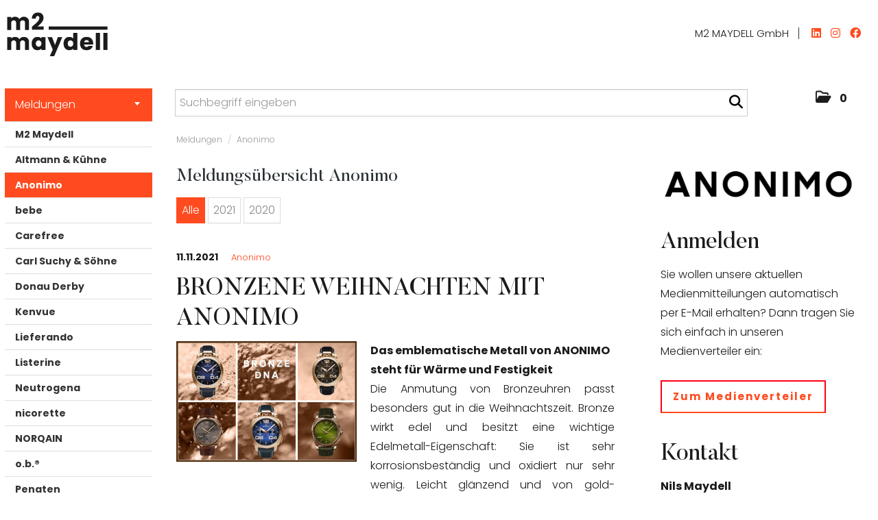

--- FILE ---
content_type: text/html; charset=utf-8
request_url: https://presse.m2maydell.com/News.aspx?menueid=22474
body_size: 54162
content:

<!DOCTYPE html>
<html lang="de">
<!-- BEGIN HEAD -->
<head id="header1"><meta charset="utf-8" /><title>
	Meldungsübersicht Anonimo - Presse - M2 MAYDELL
</title><meta content="width=device-width, initial-scale=1.0" name="viewport" /><meta id="metaDescription" name="description" content="M2 MAYDELL Mediencenter" /><meta content="M2 Maydell" name="author" /><link id="canonicalLink" rel="canonical" href="https://presse.m2maydell.com/News.aspx?menueid=22474" /><meta name="robots" content="all" /><meta property="og:type" content="website" /><meta id="ogSitename" property="og:site_name" content="Presse - M2 MAYDELL" /><meta id="ogTitle" property="og:title" content="Meldungsübersicht Anonimo" /><meta id="ogURL" property="og:url" content="https://presse.m2maydell.com/News.aspx?menueid=22474" /><meta id="ogDescription" property="og:description" content="M2 MAYDELL - We empower your business" /><meta id="ogImage" property="og:image" content="https://presse.m2maydell.com/assets/img/Logo_Social_white.png" /><meta id="ogImageWidth" property="og:image:width" content="600" /><meta name="twitter:card" content="summary_large_image" /><meta id="twitterSite" name="twitter:site" content="@" /><meta id="twitterCreator" name="twitter:creator" content="@" /><link href="assets/bootstrap/css/bootstrap.min.css" rel="stylesheet" /><link href="assets/bootstrap/css/bootstrap-responsive.min.css" rel="stylesheet" /><link href="assets/font-awesome/css/all.min.css" rel="stylesheet" /><link href="assets/css/style.css?v=16" rel="stylesheet" /><link href="assets/css/style_default.css?v=3" rel="stylesheet" /><link href="assets/css/style_responsive.css?v=1" rel="stylesheet" /><link href="assets/css/style_client.css?v=12" rel="stylesheet" /><link href="assets/fancybox/source/jquery.fancybox.css?v=2.1.7" rel="stylesheet" /><link href="assets/uniform-4.3/css/default.css" rel="stylesheet" /><link rel="icon" type="image/x-icon" href="assets/img/favicon.ico" /><link rel="apple-touch-icon" href="assets/img/apple-touch-icon.png" /><link rel="apple-touch-icon" sizes="72x72" href="assets/img/apple-touch-icon-72x72.png" /><link rel="apple-touch-icon" sizes="114x114" href="assets/img/apple-touch-icon-114x114.png" /><link rel="apple-touch-icon" sizes="144x144" href="assets/img/apple-touch-icon-144x144.png" /></head>
<!-- END HEAD -->
<!-- BEGIN BODY -->
<body id="htmlbody" class="fixed-top lang-deutsch">
    <form method="post" action="News1.aspx?menueid=22474&amp;l=deutsch" id="mainform">
<div class="aspNetHidden">
<input type="hidden" name="__EVENTTARGET" id="__EVENTTARGET" value="" />
<input type="hidden" name="__EVENTARGUMENT" id="__EVENTARGUMENT" value="" />
<input type="hidden" name="__VIEWSTATE" id="__VIEWSTATE" value="1kyYFJFrOTLLcqunTIqvy6VwoUBobCS0Z2qlA9V3qk2w2WMz/x5C4FSO+trvEVcARWMW/mPBIOyFYDPrXDRmxmrLtkYTG6N2IpmnZlN2sDdYCXHDJ+h9cjdZx6I7tb/9vSk4xbaP1fBOhttSwMAQanob+kyouQddP8KDrF4gzmWDuci2KVcVm5lp5g+H8edJCohcPSe0wIZ77hLmw2oYiXA26rLZkQqNASk+NoXFaM6mgjN8PeF33QPJ4CuGX03FRi71zKD6asZu16gkGm5mU/6wgbcHpKOA8Oj40piK5KY8s3vrATuzc7MT4gKNGXU8fpvzl5J7pIw0T03MMIUBym0EQrZK39leX88ILblsX2pzHotzVezvfdHm0Io5Htbvw1sjTVnzAaGSRMrYXcHLuST/LIQXgWsGZxd0bc/tPv4AAKkhlWUEgaSJ6SrH/1Y/8G7OZ2HHAhVM0U4uRw5RgKP+avDOUQrFxDDO5wNgpC55rUdqOo7ojYzSYwH3hS9rHzKm9Mzuep5+WjEkXOWE4IUJxTc6+1DFDoyRGxW6St02cTBS/QC0Iyte5K9vIskw/kvsmboivD3E+0rGA4GTDootXEBNtGwpjTfGWmrAfjTAvLkOR/SfdwCuagKzjVFig+IHt0hRTTWTPIFQpcHMSK2TzPtpX9joMoI1ZD3Q+PBvdOhnJ0nfvHjSnTYEcocLIju0Pt3NilwWeu05qmzmJnwufnU0dcTOiAD8+vhlSDu3n2O9sKf6bGfTwFFDzr47w5dl3/+WvtqdnPA3xqo/e/VtINNw2UVXzDXjGAjB8vMsCgEOWicOozg18C1xi96fuHEIEB8oLU9k0gZvFwZKC+GCTeeUZrrh+nbYUmDLhvl7DZ5rOrmciQIE5/TWUPFsFWKTZrBJai7hvc3lHwSYH+WUZpiyT35JZDBpt1LsqGyewhhMPkEcvcJW01LfBXjp+Y1vPBhhZsRURcwk/9w60fCM2GDBIsu+C68UdxeYoHfxOoa3CDaONpjK68hZpJYXgVrTCw2GgFqvAXsRSfeZliIhIFj6IJpBBIWN94naS7qXVaRD9R7Mm1loWXpLwSGYOg38ZME3n9U8xe0R8w4GntXUPXm6OUQG3DIMb1Wj3Ih/F8GEpGBMVUMEZmNP/muxfRgjnqvbf2mzYkpeSyuNwgra7m4J15yBIrDpMOXBteHMjPfzWvclFWK8zhIVygGHkRpO2awTAgFltzHd9Y+hnG611rIT3TxdE3rhwfviTEnJcGNKghdrzR3hEwurwJgb60TJZGilUHn/M3uNF0v9jOZ1K7KztflsjAh5aMcoHU8fW7JYEI8ENh3qDsRWtY+kpipYiDV1Xw/kGTiW6RKoP0B7ydoqyILELDWRKpT+7xx3k9Wflcv5NSTgeaWvR29KEyXHWGsTw3kCaRBx+rtB8g+ZWdi8Vwsamer990wbPNhr4A5QqFDTjYsvQGwClqMnFxCrq2A47pslSp1UC5H1V/W/516s16m2QUIpzl0QJGF5fnpEl8K9kV7cN5HgH039iT1MqBXsSUVRvRqfvVzLdlFv0dBJ1krr1YqQe9Ud9Fssgdp5f1NY56uRLnAYrihZE8S5WIgvvKxY8U3i7oh586h7pInVYESql/L1h5ZMRdST+oXrngF3tgAcgalt22M/[base64]/f47ZspLYSeKigk15w8sMuRhgKxh+Y8nrI6Q9uShXqNvtgj8h/NFoCHC10NISmEOf+KhduuYv7e+OUNyJTNkdjEANWKABSbiMuMVIMG8TLleLiQvSIBVttYHLcJTZnLpog+vphZYpn7ktV4vH+kiDG32X1oqWsTK+Qq7p5GnMgQC1Tf1G+CZ13dGD21VnV8p4ufqVW9qO8hTirdkBisx3EQSo0UFC5MQqEPxm06OCz/hrHxZt1ZQ2XCQOQjb9nKbxgNBfEor4lanb1XGZZCv25kwyapWIdjzI4VdnsFeKDC46ue1KewEpUv4s13RchLnOtW9lPhsU4Gk7qKuNcXXHiBZL2C8wqjX4anO9dcBXEpK8MfLza/zFnjbl2MKctmfUWiopRUT5AXZ7iK0RUMGZoNBr7v7atpl6W1kUvSHxHEfxTGKad/ToMEpKEbYkbmNHaBCix/kPq2u5Ns8Z1d9/[base64]/nhERj/GBQuhxmjAa6Dk5wptvT9K7bWvK2XHLqN7o9ezLz3Qd0tk1h6qhDM/BaZvWC/pFZCalns6d/0c0XH9tuXpMi7HRTg3AVI/+fnrOrgHN8qJgCBWp4cwLEzxOtPb473bhmge94kdsjZ7bvbu+absekmHRuoMy5pi9ic9Ua2Kx466budhBnUhdkJ57s41A5f/NCli3aeabj1BMjgs42zs63khYbCGKHw7/z2i7sbyH62vDH2TR0ty5LRJnumqEbYlxFqiuBOPOw0Z2rarzITRuwZoxhTG/R9EJuIhOuy1mRjvPO2wig9g0Nr1IdZ6HfitJ5IES6nw/k6yObxg7UcawzXTxlD6adNgoYg2MGnHFuGQwiQmMuN6rMMwwdgv2J4ltza77BiwrX9HnmJSIHbXQLyS3Ld+1CKHUc96fMfoqhkWDcBlcwpzaoRlo9ISUskE0rdTvaHY8pCXGMFjW02TFrHdTztJMusDQ3hOTvSaiNQd68Hx+A1XKH7CRLkmntu/CIK8ZXpEuQm3mNNsihoMCyPlyVPuxJm4TJ6//bn+4Rt5LxojKzywze9jLTtR/3zpo8qeTw1zhin5YtSkP2Ia3krJc1hFbFETqJEH6GId10VVU+/n5paBvxDNWEXE0G105QvQ4KtGw1XwamYb8Q0rAPs7QtgBD8NZcwerJOZA4hZkl9y1Lo8TPx6CMVdBWB9w1sj9JUGVo0kqfCRjwkCnrx6zr4n26mX1j3ACrn5u2IaXqmFgV7z+o7XP327IeKzHskS+kRyr8YTJWs47A7ZEIftuQ9xJhEmmJg5NGgy1UphV/UGQtVZD1zXDTYqjSa3Gf9CURYyAt+4dqNyeAfK4BHcvHqwm+DGPBvQoSVApFrKaxB5fo/Trgs3MsqNHvkr4sVPeascPOtHZapPqEDP1pMHx5SsFs+bA7T9a4Gsdx8KNNQVEFl2JG2PK9v2CRhMTuD60svx+zNSA3ULTBPtRjvQoyFz/PMDn7WF2mcfVIccmd4K2Amgz1prxMUe26ELaUM39UpSr57bRq6TFZbdUiUQQ+MwMNfErM5+i3ESkX8zX5UAtRvWS4lf1q4NDCgbf0XFe3q9Ly+IV1mNzBFfCVZKlFUMA1GsflFUgM542IZK67esjIKfPjm6rA2oLZEH/eKGbbUvw2PlefpAVGS5MK+EMbAnTgQq24BVY2UE3Tml+RN8RiJMQ3Vhs+L4fWPLJiod2Dr0GnJZfd7rVWT1kCvuxKNapZ2dzYFYFDFsr2K9BYfcwTEL/BjSp1jPVKytGLMQTNokxri32rkMC6CwgisL8ZfaDGtCANIGOrJmerG8BoRdW2tJIyryKjY7ke8lTK2skOf7/1hluhC8xHSaWaGKMq3mVnzL1nKsnq9Y8+ZIhHkJscvAUQ5D7B9J5F+kJZP8gVeBUXdtxCV7DSnRwrD7y0N2PFQbWAnKFmEV3xFeAWjrk/SqZWD1ZflgiFhugngojO0vDhn4/rSt9CSHGgGlHhAISdAZVWleWNsB657BJvaJsnPd+9fY9u3YJNh4cDzngxYc3waeIMZJoNoTdoL+0+C4V+UtbUIix1RVIrI/In4CPhgEV+Ead6a9hceD/xZSkHMEWzBxBg2bGAtO65sS/oOGM6biP+vjTW4VjJVkhGHAwlpvhqJP3/hIj8/9zWYkvaOoNxlQYYawsyIe1dX7dMY7tiCBkxayk5Fdw9gE7OM0mzwxLYGP1rHGXOEWwVQMItjCkm1Bsa3I8TLDdZgMbs1flarGXdeK87X4+Mbz75AYRxlxzei0zreuUmZnAAtO8AQCwiKyMYgrxjR7hwTuDN4MS3eU+3l9xAWc4Mg/u0jwv61SqZ0mkg9DW2cCgceB0j2ySXTFil/8wjcsVd8h0/TjfbU5kAe7snzcMNSgcMasPfvITqqTRWhyuTrG6wmfZJOX2CuVF2BOrlwFkwwZumBNd2kDNrUIxvrX/5AFVplCiw9Dli/lgcCU/c/tvSOvev9C8NLxmv5rDlOiI3mAhmBZ55qWG4mI8zi58HHEuTsy/yMVGebChY/Gg+aaGvPPvm+TUUU4D6Cqcoc8TVWvSZBCGsYgt8RNUkvMC0uzEJY7geaLrzzvkgwgeqERFim3IUlAXVvZrgv1W1wb4JMynkEda/vM6CTNYQG3L1pwyIn2JB6weBPJYS6Mr4Z3xUrtZYgRGxjfHvk+n1nK2DLX4M1Fy6E6e1RBzCxAQS7KBCOb+jN2IgEskZg0dbxkRrcCFQe97CdxowE9ErCt+hN4bzuq8nvYvj+hEK+mdjN0cjtwhv8cW7Yk9+gzDsI+v+bsevzTIxIOVP5Nx2GzN88Ht/3dI/mvNjeDTuPoBfFDNDrWXTdSmBu5xlZv8saaFAuebx3HG1OXLkPWxCd7fuY1ZTVlbO6qTLPwNUdl1N3vgu+t2wgssZ+qdyU94j/osC+cR0WOnHGKLxbBH2ufH5mXM7jISLl6eB8fvyv/ltYrcCWW14SRJoWVB/IhkuWOlxueL3nxfLeTssFFGOhcAqJZPPUP54OS30bJxXnzkrMThQVJ4KoSUi7wlHaIzOgGzSYst2dBAYBRjkGnfCFbTmedrLrpq0UGowtWIbMl1/y5GwwUPl0KVVm+s09WBu97loqi/NP+LbaaZF/aqhhDmsBSoy3Ed+P9ImF/[base64]/Xk9ydEiuxgMLFFzy9xgNgG+dhyYToppLYXjz/nyB4/RPK3nHK9JpI3xQdvGDdNxdcJgpZ0/dLiZo45GGnfpZoN21TlK/cWEF9qKhlxqhHooUairLrvsdyZkLcqihfcHicJD/+5jQikFfAhREcq7QRk52qnIf3gX9vWAGdJMUQ5/O1LhdEdSQLGpUsX9GRbOxXIwOTWPAtoId2C3vmrwUzX1I77xtPa7RCZzbxmSnwHbHcUm/HDbmNwV+t93p7zOB1VlL5ITRGY3bFgYOZNbTnUc1XlkKHbBoHZ42FU0pu7i0zRUFMPLsyTugXmU3zcDnI8DpDouSTg8ov5KVTVzatENRn0X4y/NMfMiaz6aN5lfL95bh1jUZvqlcKbzc+zkL9UE4Ae8yGX42etqY7j7WcsGqEwPNuwOL50yD+OYwWSRoGd5req3kSUPEyWJeiIeFAiI8KdMvR5r8QyrefTZb6oKFwZG368ifqNApZDcvkfGzrz/KKGGDleuAxuRDl6fEMVi7iojeYn8V84PCRntAxNL5uhV25H6X6OVF33ZDwFrLBwwXm4+9xEZDkIAOIRJBjt/RJ+Jzvzcakel5PhVAYJfvGi3c82icE860niECyvSokaXbhXEZhR4Wv85F3KShR5yIMRKwfrNmMwZXNRNsCNLoEY2yG+VZ17Z2V10xy2Nc3AsbXnaKq89BJK324QyliMb0NU8XZIgNnN/jV3TDlMW+xYz4TlIQLsZxPH2L9ZvHghENHOb4tGfS3VlPjZvI4/CO4EdlpKb65YYY8bmbsT0lwvmXcUt5vpiIEQsKODqPr5wPtrfrRnlYv8DJWMYRiU/mICBwnhvAGioNV00J8UuCGyiQgh/VYvOanSqRl4a8lwexKFt+q9QmjnPgOQrScpJlMOtJH+AdlkL/[base64]/ns2RoJ5Sl2QT/0R9FTIds5ead1NOBKisLdFRBocYmmK4eetzkyWz+QIiydz6Zv1zT27o9PALPW2nt5XZSsEKwgAR5tZVEa5VPRXQz3WHCFSTbItflAn3fAhjBSMC+C0gk6OlDmaVIdeeW6Z0x+GuwNmTAITE+ikfj/sCK+EwpmhvH8Da1edNh4Z+Gtrl8sdcr/rioksmpZB9ngO2gjyiiM+cFBYP06vBOl0uP7DHj9YLTERoQkF4JTKq/YL+kO8j7EgzoN1VfznE6vJOyYcwWAv+YAizS8mDz12mmSfF/xknwt9A42HKQOzE1pkykCAi9lrbwdfCXuL3ct5pKv6UhUuMHOlGYp+E8NSyYFQAGw9zu93qLzyfTlwTa8AdcjMCRh9zpXuJm7+xSJI0qwk1RnmGWyb9RMWiaNTGYS9i5fch2ITbVzo7hsPgcT4XH4LkYL/6lTSYDlyYdt39RN++4peiAE+5FmAAGVKv7IQQD/+VB2hiOF/UZ34xExMdxGeTp/yUJuPoAF/iD4ZMgvBHXIGO+lKaF4LKTy8xdIz/nDihQbUQiH7QKokDQXCnbu7gotJ3wyn/IgLn5xatbZeORby7lewhaI2XAImz0vfnQgy6sJN6BwxaKRWs9qAS73zOE4Gxjnr7R/V2Geach4/jiKXJ7VX2MqGhdrivB0bSb0GQCcy6LurUZ95PNzU56bgsX/wgj5A0L1SQnCWkpQvm+cT7dEhP/3edL1IQOqMeQHSN6a/Ppp+TBXshtgG4UU1/[base64]/TYusJXbj9OtEu0Flg1WwtCuUri8FNWppftBwjyUzk2pUFiNB7Bwg7XZB0du49NbuNShcioolMvJnuZhFSkfrOGVGATXFKJekkPblOeDnYz70XLTpvmheH3M1tVFzAeXKNwsmPD7EW0HuQJ/OBHNp5MemllKSWUmK0M7nsJeY7+neGJer2Y1FEhIDWmtnj/UTbnTiOc8gn/8xO3QRYfgORTzZMn5O0SsXCvHtQyqO3ttVUHZCe1qaX6NVkV6ghY6QASVkemWMGpIJrIPoxrUxW6cl2fwn4WYbEbZiSikk2R4Hp2/cTYSvubrBaZHKRj6qI5ItBZ0vu6rz2Z0odHj2mSejWP7r7F+Ao0ew3GMGIdLh/P3mv4qa/[base64]/5mxC7I7Gy78JFwuHUadIFrc3X1C1gQfF53vGaiHI8I61zv245HBXYZ0d7EpC1nc0kUKVMXK6D5tcbAZEioop7EdQ3zJzw/CPkqnsfa/6ZOBjpDOZNs9cnU3aiboklhFY420i8uJ0ifQOs/7LHCWWQPocL7SPyOddIbtbYyeFumeadhvw+WMjXevVvjkWNytqMGbCxu6SkJFnVnnBtsLh6hhiVcb2PFfqa+0HWPYIjq7jF4BVb4a0cGzcpLLoQVOgwS1Xa5JAT1sRVPn0k5bxgMBNPwD24pqqTDb5cAAy71CzkysUUYuT5nQtlSlC1ZdnG/RtecQ6RQjjYk1utksB/cUKTfk/G67OOg9EiNUfzjipIK6zmPsptla2T80PD2rmJEuxSHZKn3o8HV+OrrUgiqpGu+ojuu6BePYpOm2jALHltf0/Nih/ZLLlDhjsqxFgonPNKdYpJqE7joZNBUUmgKkdHSgJMsCuX6kScW1mrF8wGyt2u4qF0ZIFLVo3/HOsKQj1tJUGlj+XZSvMpBvIRIU3JdolLdn7t19Z2IRmjJD6Q28rKM1kcijNf7wPncr/PO3o8pSjNkktixJJLqaFlcPlVXATzyfNafCq3xhGdaGR5HDtOWLXK43UxOpxXxwyAhKI+neKa4OyKS0eI+Jo6Z5dKSEbPqBGSh28KbUfYTIx8Vuv7oicKNsgEjBI1XKy2V3vGaxPqT2BIVfUk+vRMy+zCOiEMi/OmwVWCEmsFxW4tksUUDATwgjzmmGR4euBMC3EUqHF8o76FicNhqmeRTORRO5Pifry5Mcetm9ltGbXe1sMbOy6GeK4JlGfXOyuBz8fWnEzQ1nxnLHXDqmqdDUOEJI/kwSnfL9eJ+YnxikCeKTZ5MTReC8c9q/XFg+gAGSZszGfLakwAPLEfj9bvJMKBOgNGCJfTmdHiDkh8ibcInY4hq4cQhsF7duvjk4TzqBIyn3jh/XIzDjSwbw8al9ToOAdxq4eO2492p0ltfn107mYgNvfByXXZ3dSHMxK60gwcKelgXE5btBBA2gGU90+SOTsiBHGeBLEFDWM4crILJHlObPWFMAI52B962ORHMB0JTKv4Ib4Zgpp0KGwKlENklnEivXzS/nUBl6ohUJgEerXTjrIlvcRY/f72QRJ9O4Gj47QbhvO2STiu/5Yuni90Ib3W/xfQn/k0YpFkRPwLP24xkfuQqIeyQClPFXURjzIb4XnrJzKIkWKewc9c7eZJMDzAzmt61FE/HK/eOu6dobZUKgQpltW4JOoCpqVtOjm7mbSTe3e903qGUOJg+j2zvzwRLzdtTk66BNT/hLVtaLDfQwelQX8WkDASID73Nm44Fsu7RnyHacBP2AfSAdSrry3M1a1JZNX6iFK3uMsoGTC7t9Q/[base64]/8rvzj5rDOMxT3usQgwLUAIUOz//H5/ClRyAjoVzVQZbtzjJ5cnS/tqSfoChao+h9BmtHU/zfTmDzr+D2bKfDpCYn0KfJ6xqT31aJv0luhLmn9DI1ljCttFSR6tgAgbVCX9i/ScaZu6K/[base64]/k6kV+lIAR6PNUuVRHgi5fAyFcTh23QCc1znbMfV2k5GtHn6SLswzfeYpOP/A7ZTpnZA0trglLekq5tl9HbtZSMhBduN03xoW8fPtU7YRMk4yR+tkv07g9vgk+n+eJJuZb/f0i2EBT/EXsA45mhflwpQgzN8jKYfyW86VqBvR12uKAENRArkyT92c00zicWofGOvJmTSiauIqSR5J8Zi2+ZfVgzuxtRX9B6MCThuRgNIa5LQ0HXSVIaxTybiGkf4gDXu4OD7nhcaHBm2ETiyZ0ehhoFYbNwSWqPZBUh5dZs4tUPCKQEzqghnhHDU2GkEbtJ0LdpNvt4D/19fGqqUkrmwxO72HyIASRcQiIKe3IkImaZG2i1+ZJxUevlQ7e/j72SpLG5vwuL6Vr//YcmajiAjoNnIlBJH7Bpae6w+RjTdbi4oovBSygsA0+IYSL387APqj4iLDaf60bIV3zook9B99eya+NuZs0EKuk54NtgvOd2oKDZHQ8YR6wZwNRGynzhx4H+ZlBj/nyPU6M/umGvMHaT7mQfB4IMMOgZ/8CqqhR8tMQ4f5nhiqIq6TGL7ylwrMH1qqvfW3yUJVqIvDeXblhLL2pSUYeB0pqxH1m1iw1tXkkHkRdcPrwgo/HqOldwGR/D7HQWwjbWQh1r7s0daVb3fx5vUexPGZ1+rsuw8Qnat/yVAHrsYI9qh5sxwDOtXefwW9IxmU0FCefY6/85m4XxuMGPRFGYRBjq8Lhmvuu2KcbVvaEBtOqNQ26MYlrAmP/vZyuiGbbCNG14eOGWCfj22u/M8jtpOpOzROTdRCX9kcNIpsjA5TGAFWOUG1r5HQco8XQExlXfT+MVfo90wDpk5dzBdevmR3+VpS0Tg0btVmKlloj/meLcxp7XbaUV4SiYUy+IrP/YyLP3O42X48C1OSqehEdm0c2ojz0ER+pnpVAVYgY55KepJM5lh505QZGefg20Y0mv0EmY73QFlvFlTSXT91uXjnI9CuXJMkEmqGlPxe0VbTVGsrzG3sgx+hWBdUqGXH3ZLkX7CwCNSttZEZlrhZc2x/+N/OFIEF4aeZrm107KdWnMhPsuDFO3hqPVW3QOoyBlxo6n3ZUY6dJyRPzHpleJu4n5Yx/[base64]/OQdwRbLgUQsKL1JFhD+3/X5A448oY+tDyYYCUw22FdxKC3khoRzcVSz4KxZg9HwPpNX+mFtZ1BuO3+2tjqpvLQl5SGaEHKlCEXP8AmxGGeyvtPybTl+a49PpbAN2LrUATyfrXHMMAY6Vy7D5WN6b4vUBeKIWzaPVbREaU2iPEY9Q5Q1CkP/cjvw2VuYIPEVzJJ+KLZBaRwAVCOzSupPJ1hSn9Cx1DUuzIYl/oyuNcdcTW4sQrpHCrwyhGhghvWEA9QRqy1BsG676ijdPDx+id/WPUV4OuNfSdopR1LiJMKr/HK5stXmVGrhGvmdQ74TlwYO8d5wHPRlyihCNqvFfJ4w8nkGHI4cW5zLOM1xcv7ie5pFPM4WvfT22CTgGfnCq7HDU1rytDqLiMxWNwK5LN1F/IZn0OHQFLd4Tsv+LIIQ1FFmUpqOr5dYbGFaE1u5ajfOvxqTEgiUWSl4Z4AjrgWTBl249hRuhNncdSTVSyfKfpaEqJHa8Zgzpq4dYQbJhr+Q0QWLreVEo15/OiJIO8OH9Ah+cEgmrGGMRXzXu6bvZsIb299RwEAgIKlbrcO8Kskge4Oy9miFote/UY20U4PkVCgrPkwQr/ZeVW6GPhJgEZ57R3NVlsRtaIsHZIgCn+/h4+GswWsDpHgwnUKM184TxlbfWxUptO8A9mIiqIG9qeuRpg/HTC72NCdvN8Hag8YBtxYwA3AQ1Xgmsc2+6mr7VySufzMpwhi9a1aM96kIehoKEqf1lRS1VTg7zHzesO/Xilr2+mooM2ejQf0aQ+rJrEmg8hXWI0GK4YSwf7p6jdfmqj+qJT8Unf89+/ZcG5WANfQnenUTj17JF1uPmEnWAkosSPkRhJrS7Nc8nWR3WA2wpBgcWG3lUKKaPyB4PRPmFJRSQnU6tALJApv0PHUYaKxRM1r6Xpsv4VBflXM8i8X+O/iP54R+vtNqW0khFb9LDE8J4WuADTWZEnrYEsnexeMbyJCMKWHMfSIywnV0l7shk9q8EdqlJtpkJnKz5So+HcXg/J1mP79GIvbe56U/WvDu9BUfQIA9ht4outOVjx8riAAc6gOQU8haDsMAUoMWNl+MtFEEcKfKqshdpXHNxcc4sZ687THOSU8r4/dT2bhNjBalpfglwEdMhhqUg5GnR0mjR3YNf6wY8XkVZaG0eKcU6rKYjLFEz0BynHPSX7IDLstuW1gMjYiqWcX+Y+lSZbRccT63TMoYXY6snEyKVwtiFq/[base64]/6pCRJyTgBkEMV/+UFNVYRSbzDsPuSeSyEgWjELKKCqD/q9cpCiyUO1dkXAZa/UACzNWGcO7y2R1f1JDhmC9I6FSvY9QPCZlwoO43LY/234xp4LQW8LLpCF5DX9RkLCGdSpibv1IF2pFu4FmeCVCfO4jEOEG5/n9xdzsFtaE41o7e/iiQyRZZBAi991vs8LdBfXG53U5g+lWhv1g36Z488lx9NzeVeEGQSqU8bVDGcTk4CxRaH9mq2Jhd1QzuyvkGxcmsd4uPF089rM5KZRLyoF/0a7ayot4Dhtqoj5i7psioDsdIlKPVti/b+ynQr7J//RsnJq1ufzeW7iy2YgXEFDgquxTzyYrODcfyEZ3k+ownXZwaFm8UuXu09hkBLuvY2he3T86dw6UJ1/[base64]/xJ/pulyIk46vlAKUNS1aESHHR+7meq3e5cfidQe9FK9Fvq0FUfMROBOnsdTLqRdxxNh+xKxY4hpw2M5AiHMNEdqoRgkZNvZVqL5uK9ejsck+wHI+4nfuWCFhkvGoMisfM2Ngu1x1jTSD/+MO5W+ZCsWu26dxLJEtIzvaI2K3DCLdU32a63r+wx4sphchi8PG+ZHBVu4RAQXFuylQMDqACQYqbR7AAXNHDul1CbUK6jcJhbJY/eEbtqWwVNWFHk7Ibk8Gyo3OQ9Lu9Cg+5YzcMPxhxzPtNNtc79dHxq/MqcCRGfEyjIJoF6tbJtDLTNfcmV61MgQYAuh/gGH8tUeRgWq6pysbozMTtMo4mLCKaoSkHEy0CEyglb9RNYCftV25hXKdpWQpkXQ7+b+MczXdds/D4k403Pkc/ebhrNPc993K06i92moqvKgpZWNi+jxzZLS4EBu6GfO509ppP4ifB07jzyTw408gaIwaoABuLQRRfCmS8HCkUOH1guMNKq21RM1T8u2y1NtpKEi6t7bWMkv3MBhkeRuGo7i8YxAywzQ1nULoSrpL8TWJVl4Zln9ZQeodIrF6XeV4x3XJuFOlO0MDZF1RFx6t6O2hn7F/Ny36V+SjMGyPtt3Txx4SO6v0iriE0KbEJdygzVWVV4mOgYtPLs2uSuEgWqBvswlN0cHZ1NMqqrlajxTZBJI/cGlW/s8t4aaO7Q9dquJliGFmjigMrDqDhfn+sxF3/iGF8c4SAp/9kDrqdUZA/oxk7UIbY3UiMMw88V2SgHoC8+ze95HGIDez9KzQTWfHSNFZJKXnKwd3Rlme/HsTXqBdHPPiZYE4sO1XYVHLtObNR7sHssld+tdysgep4Nle1NzUx8+HeC6WutTLWe5bEG0sBV0j8uwhzSUsjVH8QTV0YJ7ExwKgjCGB1Ch/+8uYnIl04d0ok2h93BUDRJ/s8l0qzYWdsomG3vXkJ7Bz0s0DsidgQK5vDZ8wsrhH1Ck/qsIpe+zg3aBu9QmV3IlOrd9zPMA1EtN6uIHLHWhYC241A6/o0DmI7wac+6Ct1y8XUezy+UYLcRcVA7VXQTWyoT+nok+DGosN9EvWbQSJJrnlH5MnkFU/dACgibPLJje9N9JHUMay/fSW/j/qi4uPXEkv75HHS/ngFEKIRZDNRjDBcABJLKzeQyqjDHxV7xY+A0TgOPa2qdMQlAF9yr3Dy3uh0Or5sCZGLpzgaQCg1/12i0gv+fSA2TT7z5FpTknyWQROA00EFEldv5b9jEBshwZFVFFZaXVvQHBeQrp/AIVHp8iJLgul3zHU1sTA16Vi4yg7mxpSXHMTxoQviRs5w57rLpUA0G7jcu3FgY+dYB7dWA6U0Ljl+G4btO/eQcat/[base64]/gvamBeQH9Qp0NWugu6i5NREOewsps6DQwYczY3Hd0DYUUWRwZT760HryuPfh1C/SXyUyICwyvxvI3OTvHbIAoMXkVrpQ0ZI7zjuYgKvrqxwKtZaBPZFsdXF/6r4SArCk6JohQLbvqLCoP+SgslQUr/lbgdiqrLZZpNkYqcoJEXIivhEEc8rtnlDOappHO96c8xSVna7A/tgGg8p9Mv8vdu/9gTmmSu3fizivBqWfMjzjYDX9dXnwQksAdvPl1vDbRq9JJ+LfP/jOgjjKU+SJKq3S7VGm1vOidZsXCWzsEFP2KnbUsOz8wcn8t1mvuLTBp1KMu/IHFu1suq4wGKLFkk52cXFk4Qpv1XMPwhLciqZHE9BTmqkocw8iEz+XZJrd1/YgpcEeVKHPSu/LIufzOQKy67YLr+hoHWBh5sHdebWcQGjBReiaiYxbBa5+T0LY70lgd4we/JTBYOymQN4N9whGXqiMHpd8iunPbSlWGWIMVoiYsR7QvGO6j2MPJfEubu7b8YBxgEXIIU6m2w7Q5VKFWDM3lPwby19pbvqEtk36g+g2sItlSl5/jc0s8wPmInySQpzITxOyf300msvpH991QTNypMQKSMiUEaW9ctDXwWMDZ4l2elOO+xQwTtCg6L5m56QkCYXcTgUoStSwm7NLWXFy1rVe3GLrDoG3mkiKciA0DLxHUxfM+lgdY8hSYeXDK7Ia8xqVzzXszSgOLhh/gze7J8gzKtM6NYn3WgFc+/GUgs8r+SS7hsUIpavuHLj7sspReAlZuBiL3wotHG6PjJ/[base64]/3++z28cndFMYXiM30DOp8EOxHeYH7Vie2XJjHLUT4EGZdVoK6zaQgS829F1k0ptr+xnEAYPhAy+Q7M1nHru/SIEho2ochlsSX2VR7iS7viy7rawllwY+8tE/rV40b0h/[base64]/Lrx7BTJfsXmfiP+qJfW8Z2jWZk3qqKV5HevfY7cCPcIvYiL5vpJMWfZeU24THigW6E/xSJSaSivxZPfxTQkhrULs26/+2n7cs7yqei6DgAj/N02MbL0Y0wYXang7Lqjd+VdsXmyEpOhbVeRC+S7j3/SAZxpCpwRcYTapV8ZRqY0Uqk+K4DDyKB07Uc0K+YeMvhbTir87TdnzT0CLr1BDJoub30BALDkCcUTp63eflv7y4Q7m26dLWH6ZcdbY9GovZEC4/fDrIPXI1DEgeVALDW9LCVGx606qzJwhIWTJL9e5qugc/GNmDGhokvm2eVPO6GTAyix2ZK2JLKEDWiXzUTFsuKDqkU9nzFHIqZdzMU+fY+UqYXiRlcHMhOhtT8fi6fMUKjhaS7X7r8QHrQyNYvGFwABNmtqbdXZ2owSpryq/mc0ajbqXa5uV6XyT69WzRXFJ1kHoFiCleHuhp0fSQGspnOv4nVO3EAs9Ft3w8sE221em8KExGkLZqYEulJVc3DMkUA9XtudsWKqqEqYt8eee21lRpcA/I01UWJD8YxKhx257C9pAL3VTDsw27rVFJ3bE9JHOcfMQa6TwZP2s+7sI0la5LiZeCeUkNahibgMsN2j2ojVOU9oeB4Z5PUYcxTDWqxTmWDrpljw9fTQC466ecfhszHyC3WxtmDfNdkkYtSz7UW36kXlQbdWXNJHSNRirP7I/dLKqy2gExE/g8Y2g1c4zR2BcF2pok0MBubQVMbaQt/3w2dyD4jTL54FIPdkoEIFJ9QmX8VYRdczQm7Tr1c3V0H+l1uuDrJTVcZgAVj/f0DkuCscsKFg4NcF4zJzLI7tCpDnNXl39PVKeHWwvxHOg0hjwP/2pWU+oT//oNtK5pyEBEER7nFgUQpI7wIv1Bp0a9ucxgSny3mVA5uOWxXP8V+XfnKfGVE9IUPe3irj5eApJmOxwp3ehIdAoEXutZpfhnYfYAt1YgJ8Ud1pJOoNMxzs9xy1Ms19uQBQfPbjllx0OoJGTj0D25xEiqJQi/ZFgZnqYBhJctTBV1v+VIXPc40xeuXRL3021R0APhRI134jT+qpJQd6d4vugmTg/yDleirPZIcwmm7dTmKYO5xVIr6qdyOry+Ajr0S7rOwYVAcaX2u+EAeOoj88DQQsbjjErWtUnzkzjB/WjtlR+MseSX30rNsxJr8fJ1Kg54WRYZ6pEQ8RBnnmO3JYwCmKWb5Y+8erRWCheD4oQ9hrAdg3IdP/TG3wnrGVWk5vYODaq4cluxeLfyTrLLI0U8hGlcNtjnUT58aCSn1mReqZf6aKokVCJV2gYQA4ictGucG/ch+yO0cBmubdJDtUaT8oj/kHz46FyWaDq3Tbmiz7Wb2stB/kEkA6exdIleUppN9r+VT+qCXh+MEjlwFX9pUZv7cc5xsltMgnP6EYHDRBBL6TvpX0yB3FAIkl19WdaQWlYrxq0rezZAdI7uqVzQ9hV/q/BY9dm+7NUP7DIHfvxHYPmsO1wy5kWYsLJh+itiDoNTa1m6S8y2FTZNzIo8SVMhCDBfvtRhDLo0MK8XvOLIap0vuNxIHbI/ed5jdUIzmeqV6Wa4qCosBgcJp9xZ1NkWdJmrb1hAZcQ9pG7oEIwWzb/PUalt7paAhxLb3qW89ZX92cheRnL486ejD/Hw2muYgLAHBo8X+JOtWeDOljaR5a3h8aZkQl/hNHyHc4fiNrlj3kJrao6MjiHr3mzfg5BIyhn/GYxKr6IRk9yHGlmSOJzpTvxW2CD252p7ESx/2+WKzviJJPnyu9ykhEuSQl/JPwMN3g2ZYD/7WBO2NzUjjpCdgQeVKXuGP8wK0Zm6OG5VWubolEYwr9Ej0CsUt/fL1YRwDAnUXlrHG3J5aAMRkiJwYj+b01kqUbvo5CiWdfLb3ykGyDN6HB6S0/JIS0zTiMrTCH1/L8QXw/kQpkF7GOy/5fmerFFyOZ3iPiPLnxyutPqAxNETfPQrmlwjJhOsEZSvMKGEPVuSn1+wvIGH488Vr1L1ArpRESfLUeM0ZVhGRiDH3UsXPuYISmzbWm5jDSHDAx2IBq1l0TFSnao+tYqYLb84f/lbbzWNKM/SynFdhHKouUS3PX8yt61BlMJD2bqvEy94J58HhWbrc+EqcVXdw7AtsM5tQPp5cri1lLiqfougj/0QyecJe6TZBORM8YvzOow/[base64]/B6xbQ34Oyv/MBvrJvZloxK3rkmLJVNWPWwUAi0TRZ/wDHifGjbgFM5SPJ6m2mzZBWH+r/sLV4RI0iQpsO1lVTt2WQ9CwNz7BKw/17T4EJiwocZIjXzJiOa+Tz3OXjhEZ/NUb1N74F5Lm6w/[base64]/JiIpq3xu5h5VGC2A+R/3hSp7rFj2OwhKQ/uvuTpjoQaVcFFcCEnNKt8RM+In5YT5Mc8wJTiqJGTjhuVYqtzjSlMkFGFZWWN5OYbWFwsROGomBiMXajrRpZ1lQQwyO/h3FMKyjViy9dLjBzjDE2hD/j+gbqfDUCgpqRyXlIHZHqwk4LpqEklgWjLbjAW+rzHR7Kxv+o7m/NFoiI3NM3S0VsgU9zeyvbOhh++YdnYPtvBpGCfN3pl6SuiWBliyHjumQ5tbes+3B7djR1NUDaF2ExpIqD7p2i/Vi+tl4jahQuQPFF5pOI3tT8ynRKQAK7vCC4qlZA4JTMD/Cvf05n/XTyWujcYQueFkGSecT9OdpbUS7s+60NAkCey9rQNM/UhACnCVHmVVpxLB2Ovosq6OJD1Tp6NP1yfRjY5kw6lchsnbpGUsB07Rr1/oEIhcSq4IaTsEntmP4IAHXmCLOYgrdyPY4Feyehs07MJN20CNYMk9hZi/Qy/Xu2Kpp3yxYIVvrd0ZaTNJ3iX2smYJWL5VcPmk/t+iybteWiR5w2byHTJlq0xL/ye8BK6rZbeJ219NLRBBHG8srtiPCOJupqWTyXHqz/7AT/sPidEX4CkrWJ5A+updtzdCRUV847Ep7xRjA4TeenrCuaavCu/+KhnJ3UAq7UM/s7fY1Fim5vJRU68sun0CL4UDfTAK7SY2m15cm9/11ybtES3kiMPVrcOmK18hmwvHajhOVo27HP06OFbeD/t0AfPCEVcV8QgljP/kqvRb/5B6iej73/h+xCpJdTo77n6pRiRZyfO7Z7f2XDGcYQ0XN0RmOElY2tDC+TC1Yzpa46OyTljWLjGwCSBvs9O6R9FppZWun+BwTRVNb0xBa/Hg6xXmggd22OWjLH8rR/gWkIwC6URn/73ScxtDk4DJzE5Vy7TJCQKaVNpk94QcBBbFo9saCdtd55i58omHU/ggLQ1+X4mSBtWYzWyNT+URzY3Hk0lgLQYydiM84XZxFY0dc8GzXyQQj+L4Bxgw+kr2jDBBBjEdmJ6F9U6g0yIGI/flGoTmgRwhPJ9gJXyVqE2M6TQsACCeONO7J1VEoGmrmP4P1xTRF3WFQdVIhcD7WY725tavr/9Wdq/8NcLx0dPXwGih3kRIojpWsvs/iDBZ+vm/BXBx/ZJoe8iauEdFxVf+q4oQqfn6kz7BSF92kqoOfx1MAD7Gcut1mGat3HJBfjUES/aFVHNUn+b66pde/+YkGttmwiok8rRxh2rcW53/gQvS4oxK9swy0fswrXVEofqFIdmkG1QRBDhekhDNqJ/OHIPuKZgECU8i7dOkQuY9qEU1b9vdZJkU4DiiqsLLDap40pOG25nEfZOT4dN1XkuOrXjLsovtW4kl7y5HbDyeNFTDxZyMlZRKNl5elWre5Ftoha2SeWXIZzMmlSIkKi5N4O+KBE+HoIJgZwwTdhnc42UzvMlKwn+SRfm6r0xPXnJ0M6WdnV9yp3/Tf8eRTkivxatCix0iWDhUtojvJgdBh9B7FqueeUd1CAxcKJk8ZV2P2dCMWiCmRRcL0lD+SUR9/pMyFauQ+8fXzrLV6o3vmznZNG9E9PhaQAiKOcdht+mu4glc627vkcO4RyNOxSK9Cs6v+y2corisn55ir1ZoCiO7OI92yHjQcEDGJhl4I9QQYvudZL/+9rHp3GW+zl7V2QF4HWLUNM7nf0KC2Be+nXnKNHRJxwBM2Ybtt2sHvv4FLKZX5QfJ1jDoW11v4oes3mYTxvXKxalTBA2lh3NhhIZDNv7ruZROEfTFQ48UVkTJSmRkCxNS74rSoOl18SVX3p/qPidNvECuhEaZvFxE26PFlTGWDk0QbGhAxGuwmOg6kbhD+GkEEyJPdk/y9aiuGu7yllMMYlH3yBcAg6ZgPoymlyGxYtZWbw2b9Ou0j33dQ7pEnyQenwA/DRvuPLuXjN1id3Iigb6sPzFMCORXl6E7KkVM+1/GZnv4+290Svdn76DGMbzFAkq1EF4bKnIcrqaBYJ3mJO3abb6RyUjwon5kgIE3l5ljTVczNxNt/e6xbRWaKzG33jDG30a06jgKNVx7W4Z1/fQU5q7CV1MiEMZ3RJY1nWJR2RwURnfSBB06dukWjtxiphPkaXYphnRtBAzNx5fN1WDA70jSFcEBd94Pyr4pIg3HEpfuypfUUcJEcSqu+ASAjWDYBgv+jgUNWXw6vjJj/07kcZZyH9T7dagaPUsC/Akp3ZV1jCMhCBKFCvlnNQ3/7M4bmJR/T/3wU4a6bl5Z2QRL443rwR7OEUP12zqXfPx+pmsof6eGqWOLmuOEYrT9rPgSJPjO6CHWukpNyJ+zWAze+r+E7YhZFOMjFDdJcjbkpOLRkG8/d8TbW2XyFPx12xg9cKGmiKkAPLeGLYwp23IWsm787GxXIk0AY561vQlnvdGBKit7eTKctjE+ez+Ph8h5QX/hHRrguult9pyhhQDomRqOmx9okpOvlpQHQFO/H7c50D0Ejgxmju7oUyIGsQSNP2PlIPi4sFVOrsvGaEyF+7nvNtdN0XDUFr7TRrBE2BpRaQQ01vtk6P8SORhzwHw5CdArAPP/reAQ2XQDwoQh+4e3/NUdb985JQXsQDfZ2GRZOi9aefeWfp3t7RZyeiyS+d+OtOr/[base64]/31i0BkbWA2rdlVbrjUvBGxzR04FxDTSm6O5tDRSWTIayZuQOsFkfyjTVubmGBGHX0oHReUm0J2SaH/PJpE3bgWL2mv1QVzE2eayYyJgcfl0io6AJehdkNpcr4pwNvm7+XGwmHL0uqLsSOui3Y1pF1chz7pixK5mjbDhPrfO2nH6BnZWnMaKbBBgDEqflGYmZ0r8fmXRoSqgBclmBz8bW/[base64]/Kk3Ea7xAEYv34V+T3bkDiffzr4dFKgE214RE6J03uRkd9K6qcoPetbK2Ivc11h61XL4+SdlzzsJS9sMni5/lTOkTPuXlrX/6d9nDhDVwmuVcZHOeCo0qmkIpplC3/o4xBA4FwkDXv628FH8HAvTqMtAonYABT8CslXwxQbqhneid0/IyV3utxrYpZFomgj8SBJxRWtmRcx3Zlg4pmFb7GHBROptzVlTz1BsDBBB3BK/KQkSQv6wumPnbAgrsbhrz69TkOcvZ7JPLRBIDSgnpIDXrxg3oduHa4SwviY/6O2up3CV8t4fDiavJWmod/j4hbWcitCKq0y/Em4So7DfDHY5DsCeGOy79OF1tUk1XNPuij9+3lNJ8Z5p+PpdioAGDlw/DrdMke1YeWc8o1QDvcFn1qyqEXUs6WIvtW6/W2ihZ1QORmdTr99urV4XmxYjFqTHzx+UjmhoEYjRRleOC37O4UPzs93taqlz5GFFJi4DS+gplU5CwBq0uxbsDRio+WYCb9YRxBhnayKFuNNtGtUx2EJZR2biZjE3g8hvN+/7sjATrTSxGjPdt+5Yobr/ukBMo+juJb4zgJxJIumuAYxa2ajB1qkWNSfJFYWmNaAUQhvdCOJsrtP71/iH5QS+sClzoRC7RpdDb4JIzNQE9dZp/nCQL6YdPNROMWIXxfvjddKONU3ZLjmsR0jt20Fgv2CGo7NvBRV3UeHBiAZe2QFicJv2yENIQf1Q5RJlEGMZYAjry53U1jiSuSlFtVb+kDIHozrRozGd20X+e93scxmYsE77QzaK0FMgzP7J+Wx5GVA2Q1PnjXt5PpJm/E/RzQ0Bgtmd+nC6Ui02230kR3EXU01CA/OGkeDMxSttnp0NxaMFcihl4Iqbif3cgPct53538+d18oMjbWCMVutuIWfHfGSpGSKBoUdzhBQaqQ+kcTVXrkvGhmCrDepcqNM9F9DxQDPkunxpiH7uCciV692PyU2Ty5MwK5XBdZwSG5uzvtruzC19v53/6cJO9FdYghMVtMI1qX6EgNT0HS15BNoERx09akS7mfIKCCr9rep7J6KMoClUXMiZGH5fZy0UzfO1l9ZQ8lzPSOEFcBfIkrC1fT/CiPAGsOEXivoz2thsJ3DctXZgVYctMhwmFbX+8Z2nwwnLJgmiyfceTiYX4lt/[base64]/O9yxHJjojs5pScyuH9Bh6Io47h+fOl3c4IXLe1tnU/rbSOpuNCwGAg0jhEar1kwWqvv/w5K6fFRbPFrp2AnY7evpSpP16E7XaBZM6LHIM7a7wM2BzPpMK3xC21KSJuwQR7v8sySmNQLpfH9Zj2zUnN1/zQ+vkAMS/27AIB4Clm179SaoF6Kp9dko9fjvYmW4D4dZSQRVzvvmV3teGQzJTpC5ihoX/tMFz+Jk6BZ2ltlvCjqAOg2cG1J1I8XG0VWLSO+7tyhXrI3HDrRB8D7eSh0iGMTm32ASV0jwrhBGPzyt8nC2p8TMQf7JJjuBP7+mScOlCRj3lE98SMWFB4jsiAhI7oa9xmNke/VbtUrOwL9YCKrFQkpOvC/VVu6O7S6s3tDaeMIA1Uh8hjHXYvjC2LrrcKc9Xt93KI5OQDKiZepbaCO9cY2ZQrDFP3xUxfKUYBe5zmtEsJ9lZeB+j9lm8UXFV66XYmzH4xZAktq9TD55kVu4ynbjaQ/0BC9K7L9eakfTJm2kqmtQRaKHPMgpwrJCBiSpoPeKEHTMvUrxTXcgEtDLWCxIKcwCTqmDhNg/+5wUR91pdiGvYx9sA3vIOYr2brxs2x6Hn7wu3MyEkQvBDNqoehplbu5BRuhFSHvV1FgBS+LQCqVcAuPjaj2OrMu4uvwxI5AEsmIxQzVoeI/IvEnrsQOUoCwmBkec4L0Va2Mb0g4/KhZCU4wJsDZm/vVsxcbGkLYLaluNDpRyl+AiPXULAxg0ZHeWCRnkiCedWZ9JukqADNGB9WSNZ5P0OJu3Jeb/0zFVu7H3qQ4ACVQBjDHAR+utGoh58kCQHwW4Hc/592YOxRmFsrW0PoTFE3Hf3HGOdZSWPEoIsQA35d1xDbuNOUJd9IJr9V6I/qsGDHXDobT12JbdruUoQcTB9bw139JzRyHcjYX6/ej/cnnbGv0l9C3u9qS7XugbLpHSPDECSIyPyRXDecYlGJQf6TO/F79TkEDBnjLodvxvUPXo00Givh2871/bip0rmb3wYye7b+qPRVa1wx7iTjGzn1nek/BSVem5HmRdO3fcKBoLkWp143AZk9jNI1PtmXGCc5+LMbIezqdED7dy9sT+vc2zG+qagRrdzQyXHtWfLj6J3kJoiSPx3CNLja5FwH+hKPAooegI/uQ5XAD3npNoWu9tteUlVxz09/PUEaiQ0HQhEF2dJdAgYxZxRrNcvuffaU3t6+G2ONEZAdVJP/QISK/ggmzHGZa3qpQ68etqV+XYCBHA886aBt/tD7P6IW4AXTDp455lau+IHYuOPQOl18cljDKbf2aWLSK4/oiInggGNlNzL7cIYqv4kTZ2tn5zVDDmsb0LZXYcSoXW0e0yVkUtP2jDp2QbS6Q0Ahl6xcqppHJ33tAQfnXYU+Qlpm5inbct7C+7Xw0JXYehT5SjwlB+6SWpKSgHO3S0RDcaTtnRceJlnxtSOg+nrLaN1VrSDx9NHV8+SfhpsH2TF6/npOitxWGKvVg1XLy5zIIBbsSyDL6YiqlJ6Ke4/9agzDvTSmKwCJzKvH3GY9l7US/jPRlVEFXhUtEbD7dXu9SygtQkDIhewoY/W/Abiu9sgWCtlE/apmziuvjp6BZh+AXf1rWZbwBU8Th4yrxUg1g5QumBNhOsLIT5VGP7zDqHXnOxBMstsCPf9HslkgpIBUYv6fwnyZsnwwcEIg47wMMdNfsGiBTLqCr01+1Icx+DaKq4kcash9/thirf/5snKXmjznFG8D2hKY9HPOu6xagwwbu4Ep4zVBAcS0NUdcIbnsZP9bTFqrNT/fBHYuuWSvJpWr5WXVPMDZMWTcGp/KQgaWYUwc9zzs+kgD2xvdjJlLgM5TbQm5ZXjGz4KkrXkvBUJqa6qAF++WbSJt8s7+Vmy0ujC+XgQiWCkTvROVBTWuOPZaS8UD/JasiyLsApvk0pYtLyevU4P+UyGydvyUHjmf+QH/A9xFw4l0MHFGT7JKEHUvh9OzurzHXmD5FEJfzXme2VchacoypvOxw8sMMGD9j5S+Yj2ZVtTXbX2BWy8XrztkOIhD1AJKopedX0w/jwsimvRAKZanKCBZ2jQ6VBcshvbA4yQaHdeI7up3/[base64]/6mAvPtkUyZGOL5cjOvkXP43imOv+zQvUyyOlLCMJ4VjoKEQWNEcqOOHBc52lMZTZhKr5pxE6tkM7yTbqTbD78X90GXiv4tBvQimWZYjs1P0j57F3j8f5QwdSnRqGdKtYuDEHA0dwzfFchLTO+ysPILfOU7qHQS0LoxYqjspxLEw3Zt2ZOvh0N/z4iYgRoFj//f94L7WpBIK/bHyQNzFCUeiRw1LK0ih+m3G6L+uVQnPfuB0DWCaSvT7x6xRbaljraV04Ph1X3v3DxSRPM0LQp6jO1+RecY8fhzQvtlIjKLQ86aWMazVSJe+hr1sac8LyCBvcd3pDpgdybWKa+uM35duI3i/9A5cugoMAcLa0U/YvL14G7mLod6i9fxf+JU/742w5CIqqw5d9bExvN8/dLHRw8wnxNGKoIJY0OeDiWgeKxezbueQI2bfdg73c1AhIxCBGmEyzG73VMbI5w1P7rS4oAQrwvwlE8LH4tynLi96M6z79xquPDRYdAKEjR7ydpxYf7PBU0pf6BbVygwjEd7veROwvYlHj/KM1bJqoHXNh/4vOAIjbO8FuE8ty3MFevU9+ju8zqJvBgBaJa2ABISLSuOZWpj162w5leKuqsl6YMMf5hXMkb087SacyhnNKP5+/My777BTyovWf68+DQ5zEbzjGxPUq3KyepKUN29Et5anNC1ZuaOaavskZnqbozRmk7j2sIXYKjjE5BRrur+qtISa6+FtQLSKtz4BCzDWGikRBQsO/47Fo/2yh2dfpUrv2HrPKyBqZhU7IkeSPlR+my6RqMdbmBOnyw15OTb96hLh79qn4+/jCex0KiAyIEJiuYuwLkUVr2+Gh7FuEO8eLDmqBjUjGCKGtfmBAxHNr2g96hNtUoYib7eVBjOrfBHp3Ht7MDkDPbPI21wjptBwZiI/owrDxDN0oWTY/[base64]/3p+pCCLLovlE5STPXwIwwTxK/XoXtc+5Q2Pti9AuP+z2eZWJvghWSyAgl6/P+kZtrNyAWVVHg/dh8lB39xWnst7FrO/QxOyiX0/tldYbwvJXdgq0IvbbHJ/EM7YKQM66BkJnZvmTqbQB7RUQPCs9Z8kfTmsYu+5RJCDkcCuUcmNc6Rj4TT2p8+vbALXqJiPL2vamYq4GcgHBrxYm2b7gxNRiZKgyRic+t/Ngvx+0Hu7nwi8CrcsmUwY+hk2WUvawTK7hTQm3F4YnopSmCyGn8q3rAbKXbbWRwzxNRxHQ8nHszPSRa/HNnPqqH+p+OS2blcMXwKNaeKPwDxE3eIJqub7JYsE/FLvKh+UAyKq6fL5I/G3hh4bJCLNSufK/Q9d165w+LIiQJqIosUxRk0MxWESGixET3m240LTCeOuvvFg6Fg8bf6UW1AyrIvW0orzEgj5GLXycrdIkfYwTgwa3Mf1VmEOPE+qcXsyFyrJgCwPJIiPP7IvsNiw/i8romqXdVocJDwJsKLZvBQL+emmhdvSZbOOcwG0DAlzH/I5y80Bll1IWaCpLZ6JqCpYbgqtz4bdb2grKN0p6HYgtPh1QAXh9AfixaCMcTzPB2jKPlrtl0j0Q1+uCr2u9smvU2HhTrpczij7Vu14Q4cUvlt6AfrTJO7aZCbWtUqOQ7x0Thzp1iuGYpsE5+gFMpox+TT+y9z74e1elAYe8810/4xB6Pr1lZl/OWfbOPghuZx/U7tmci+0yMUlsIMTeTrJTv311wrcPng+qOPPBtEMwcHL40ReVdtpL4vuZDbEJeUz9IR5KKy1N/vhtGpw5pmFAdjeUiHO20gPsGz2DaMx9LCKWJ0lLapmLOyI3CmnhqvMA+0rHjvan9VaCePzs1Rbwih8NVimbnECFwhDQjECsa4bb3BVyBaA/rjbOdzxflgit0VzlWBiRAh5QRAwiM/qRdPKSZbyDZaAxM6fMT0yz/rFUIM6GlmboVN/0CLvOD3S0m+pgVaTS7RFu1S7BY6X4P50W7/sQiv70VsCVoIx9wyk2+2bCDRaIDwhUa36Lx7N+Yjde6pZxFoEn2XPikIDt/VLT9WA/Yl5LqAVxk/MTR3lFr/+LXOxfY/ON6TVj5VhlmSrr/41mlmxs3DgmCZ7Ihqx/gmEzFHRw5cRgs012z4+hHjDoHUYrYXkHX0jzIyXqzJgbbsTzKDXHM0VLKkzzzAoDZQs+TvH++bJcjoVXuNP88VDcj1oSKtjO0yCW2lfgfsCU8f5oYwUJAdm0VtGmrkupaezxqd8P+hWx1LwWDeBYIjNuOpUxf0R/Er5Ri7gJBSWAzkAXckBbNn25QakU9uOxybL2K7pdWRypR9UOOpZ4HhBmWXAn9vj+yBiR+NnvPfMk2Pj6n8VTX6UlFxVwI8SY5oVJNk1m7qW1ZzCMxE2FOnWwSQwt/OJQHcxA0li7RwnjODbuZ/bNaQuQWt6p6q3/OWoaIzp8c7DbPUyLeKL8+L1ItFxQ842OF/5D+shWNQktRrlDPJF+ZCI5FUly+C7gdrhj86tINMZpMNbgVb5JiFNLDPBEfHZTXgyn34YPbq78eJ7b7KcUyA3bgNnCKkCAfFbh+U+yjfdBfLIRFaXo/t8X8f5witqj8pxhZGdatwvBk+gh4tLFmPggo7K4mFIbsr071++AR8mvQK7xcA0nGHewR0GmCUvMLtwF0+zK5JdfITcKNxAeM6/QC+SX+JV+Afi47Yt+vscS07RE8Vz1TIN2szZYldK6XfhXXvpozqN131bMso2WSU4I/W3ThJAEICPDEN6oTEnxZXelFozAHbB9R9SvM1LvNed4XadIop+jG3yb39zqCexuXNhsBsV8fsOMYPTsh/kYY/Bqwn+IJTD59qUG5yAv4yCFW5pjqi7y6P3pbh3lPTYakc+bbUlr8xCEwk8koknklw07pbVzw0bAxmDfww7RhInXjI918a5p1MBCP7LDagdriogPpQC2RQaiC6S6ZufY7hWlP" />
</div>

<script type="text/javascript">
//<![CDATA[
var theForm = document.forms['mainform'];
if (!theForm) {
    theForm = document.mainform;
}
function __doPostBack(eventTarget, eventArgument) {
    if (!theForm.onsubmit || (theForm.onsubmit() != false)) {
        theForm.__EVENTTARGET.value = eventTarget;
        theForm.__EVENTARGUMENT.value = eventArgument;
        theForm.submit();
    }
}
//]]>
</script>


<div class="aspNetHidden">

	<input type="hidden" name="__VIEWSTATEGENERATOR" id="__VIEWSTATEGENERATOR" value="7ADE62A5" />
	<input type="hidden" name="__EVENTVALIDATION" id="__EVENTVALIDATION" value="z4MQTcgsj8KfB2zfwNznnyXccbwm8DZMt0HMXm7tB1b+Jb5ZSo6hiJ0GV/Tz30FXtvjQLduxPOweIfjuQw7XSb2yj/EIzStHFdFjk0obrqqghsOi/nxQtYDv1VSyfxWZGVqVb+KaudZfDvipoFmDIWLXoauKSkvHMUFVjE4++TP0HgUcKzKsUFuxGQWDFlMB" />
</div>
    <!-- BEGIN HEADER -->
        <div id="header" class="navbar navbar-inverse navbar-fixed-top" role="navigation" aria-label="Primary">
            <!--<div class="page-wrapper">-->
            <!-- BEGIN TOP NAVIGATION BAR -->
            <div class="navbar-inner">
                <div class="page-wrapper first">
                    <div class="container-fluid">
                        <div class="logo-container">
                            <!-- BEGIN LOGO -->
                            
                            <div class="h1"><a class="brand" href="News.aspx"  aria-label="Home">
                                <img src="assets/img/logo_login.png" height="35" alt="Presse - M2 MAYDELL" />
                                </a></div>
                               
                            <!-- END LOGO -->
                        </div>
                        <div class="sub-title">
                             <div class="company">
					   M2 MAYDELL GmbH
				    </div>
					<ul class="social">
						<li><a href="https://www.linkedin.com/in/nils-maydell-b8361160/" target="_blank"><span><i class="fa-brands fa-linkedin"></i></span></a></li>
                        <li><a href="https://www.instagram.com/m2maydell/" target="_blank"><span><i class="fa-brands fa-instagram"></i></span></a></li>
                        <li><a href="https://www.facebook.com/m2maydell" target="_blank"><span><i class="fa-brands fa-facebook"></i></span></a></li>
					</ul>
                        </div>
                        
                        
                        
                        
                    </div>
                </div>
            </div>
            
            
            <div class="page-wrapper">
                <div class="container-fluid">
                    <div class="suche-user-container full-width">
                        <div class="container-fluid top-row">
                            <div class="row-fluid">
                                
<div class="suchfeld hidden-phone">
    <!--<form class="navbar-search ">-->
    <div id="Search_Top1_P_Quick_Search" class="search-input-icon" onkeypress="javascript:return WebForm_FireDefaultButton(event, &#39;Search_Top1_LB_Search&#39;)">
	
        <input name="ctl00$Search_Top1$quick_search" type="text" id="quick_search" class="search-query dropdown-toggle" data-toggle="dropdown" placeholder="Suchbegriff eingeben" aria-label="Suchbegriff eingeben" />
                
        <a id="Search_Top1_LB_Search" aria-label="Suche starten" href="javascript:__doPostBack(&#39;ctl00$Search_Top1$LB_Search&#39;,&#39;&#39;)">
            <i class="fas fa-search"></i>
        </a>
    
</div>
    <!--</form>-->
</div>

                                
<div class="user-data">
    <!-- BEGIN RESPONSIVE MENU TOGGLER -->
    <a href="#" class="btn btn-navbar collapsed" id="main_menu_trigger" data-toggle="collapse" data-target=".nav-collapse" aria-label="Menü öffnen"><span class="fa fa-bars"></span><span class="arrow"></span></a>
    <!-- END RESPONSIVE MENU TOGGLER -->
    <!-- BEGIN TOP NAVIGATION MENU -->
    <ul class="nav pull-right" id="top_menu">
        <li id="header_notification_bar" class="dropdown lightbox-empty">
            <a id="lightbox_dropdown" href="#" class="dropdown-toggle" data-toggle="dropdown" role="button" aria-label="Lightbox" aria-haspopup="true">
                <i class="fa fa-folder-open dd-icon"></i>
                <span class="label label-info label-info-custom">&nbsp;0</span>
            </a>
            <ul class="dropdown-menu dropdown-menu-custom extended notification wk" role="listbox" aria-labelledby="lightbox_dropdown">
                <li class="header">
                    0 Dateien in der Lightbox</li>
                
                
                
            </ul>
        </li>
        <!--<li class="divider-vertical hidden-phone hidden-tablet"></li>
        -->
        
    </ul>
</div>
<script type="text/javascript">
    function agbClick() {
        $('#lightbox_dropdown').trigger('click');
    }
    function redirect() {
        if (!window.location.hash) {
            window.location.href = window.location.href;
        } else {
            //This will also send post, could cause problems with WebForm
            window.location.reload();
        }
    }
</script>

                            </div>
                        </div>
                    </div>
                </div>
            </div>
            <!-- END TOP NAVIGATION BAR -->
            <!--</div>-->
        </div>
        <!-- END HEADER -->
    
    
    
    <!-- PAGE WRAPPER BEGINN -->
    <div class="page-wrapper">

        
        
        <div class="border-box">
            
            
            <!-- BEGIN CONTAINER -->
            <div id="container" class="row-fluid">
            
                <!-- SIDEBAR ORIGINAL-->
                <!-- BEGIN SIDEBAR -->
                    <div id="sidebar" class="nav-collapse collapse" role="navigation" aria-label="Secondary">
                        
<!-- BEGIN SIDEBAR MENU -->
<ul>
    <li class="has-sub active open"><a href="News.aspx?l=deutsch" class=""><i class="fa fa-edit"></i>
        Meldungen
        <span class="arrow"></span></a>
        
                <ul class="sub">
            
                <li class="  "><a class="" href="News.aspx?menueid=22452">
                    M2 Maydell
                    
                </a>
                    
                </li>
            
                <li class="  "><a class="" href="News.aspx?menueid=33027">
                    Altmann & Kühne
                    
                </a>
                    
                </li>
            
                <li class=" active "><a class="" href="News.aspx?menueid=22474">
                    Anonimo
                    
                </a>
                    
                            <ul class="subsub">
                        
                            </ul>
                        
                </li>
            
                <li class="  "><a class="" href="News.aspx?menueid=23823">
                    bebe
                    
                </a>
                    
                </li>
            
                <li class="  "><a class="" href="News.aspx?menueid=28455">
                    Carefree
                    
                </a>
                    
                </li>
            
                <li class="  "><a class="" href="News.aspx?menueid=27626">
                    Carl Suchy & Söhne
                    
                </a>
                    
                </li>
            
                <li class="  "><a class="" href="News.aspx?menueid=33028">
                    Donau Derby
                    
                </a>
                    
                </li>
            
                <li class="  "><a class="" href="News.aspx?menueid=28452">
                    Kenvue
                    
                </a>
                    
                </li>
            
                <li class="  "><a class="" href="News.aspx?menueid=22382">
                    Lieferando
                    
                </a>
                    
                </li>
            
                <li class="  "><a class="" href="News.aspx?menueid=28057">
                    Listerine
                    
                </a>
                    
                </li>
            
                <li class="  "><a class="" href="News.aspx?menueid=22608">
                    Neutrogena
                    
                </a>
                    
                </li>
            
                <li class="  "><a class="" href="News.aspx?menueid=30643">
                    nicorette
                    
                </a>
                    
                </li>
            
                <li class="  "><a class="" href="News.aspx?menueid=28764">
                    NORQAIN
                    
                </a>
                    
                </li>
            
                <li class="  "><a class="" href="News.aspx?menueid=28454">
                    o.b.®
                    
                </a>
                    
                </li>
            
                <li class="  "><a class="" href="News.aspx?menueid=28451">
                    Penaten
                    
                </a>
                    
                </li>
            
                </ul>
            
    </li>
    
        <li class="has-sub"><a href="Media.aspx?l=deutsch" class=""><i class="fa fa-camera"></i>
            Media
            <span class="arrow"></span></a>
            
                    <ul class="sub">
                
                    <li class="  ">
                        <a class="" href="Media.aspx?menueid=22386&l=deutsch">
                            Lieferando
                            
                        </a>
                        
                    </li>
                
                    <li class="  ">
                        <a class="" href="Media.aspx?menueid=25178&l=deutsch">
                            Johnson & Johnson GmbH
                            
                        </a>
                        
                    </li>
                
                    <li class="  ">
                        <a class="" href="Media.aspx?menueid=25173&l=deutsch">
                            Neutrogena
                            
                        </a>
                        
                    </li>
                
                    <li class="  ">
                        <a class="" href="Media.aspx?menueid=25175&l=deutsch">
                            bebe
                            
                        </a>
                        
                    </li>
                
                    <li class="  ">
                        <a class="" href="Media.aspx?menueid=25177&l=deutsch">
                            Listerine
                            
                        </a>
                        
                    </li>
                
                    <li class="  ">
                        <a class="" href="Media.aspx?menueid=25176&l=deutsch">
                            ANONIMO
                            
                        </a>
                        
                    </li>
                
                    </ul>
                
        </li>
    
    <!--<li class=""><a href="Info.aspx?l=deutsch" class=""><i class="fa fa-info-circle"></i>
        Über uns
        <span class="arrow"></span></a>
        
                <ul class="sub">
            
                </ul>
            
    </li>-->
    <li class=""><a class="" href="Contact.aspx?l=deutsch"><i class="fa fa-envelope"></i>
        Pressekontakt
    </a></li>
</ul>
<!-- END SIDEBAR MENU -->

                        

<div class="menu-bottom-search hide">
    <!--<form class="navbar-search ">-->
    <div id="Search_Menue1_P_Search" class="input-container search-input-icon" onkeypress="javascript:return WebForm_FireDefaultButton(event, &#39;Search_Menue1_LB_Search&#39;)">
	
        <div class="input-wrap">
            <input name="ctl00$Search_Menue1$menu_bottom_search" type="text" id="menu_bottom_search" class="search-query square" data-toggle="dropdown" placeholder="Suchbegriff eingeben" aria-label="Suchbegriff eingeben" />
            </div>
        <span class="btn btn-inverse btn-block"><a id="Search_Menue1_LB_Search" class="noborder" aria-label="Suche starten" href="javascript:__doPostBack(&#39;ctl00$Search_Menue1$LB_Search&#39;,&#39;&#39;)">Suchen</a></span>
    
</div>
    <!--</form>-->
</div>
                    </div>
                    <!-- END SIDEBAR -->
            
            
<!-- BEGIN SAMPLE PORTLET CONFIGURATION MODAL FORM-->
<div id="widget-config-agb" class="modal hide" role="dialog" aria-hidden="true">
    <div class="modal-header">
        <button data-dismiss="modal" class="close" type="button" aria-label="Schließen">
            <span aria-hidden="true">×</span>
        </button>
        <h3>Nutzungsbedingungen</h3>
    </div>
    <div class="modal-body" role="document">
        <p>
            Sehr geehrte MedienvertreterInnen, willkommen in unserem Mediencenter. Vielen Dank, dass Sie unser Informationsangebot zu unserem Unternehmen, unseren Produkte und Leistungen nutzen. Die Informationen und Inhalte werden Ihnen von M2 MAYDELL Gmbh, Unter den Linden 30/2.06, 2000 Stockerau zur Verf&uuml;gung gestellt. Wir stellen Ihnen gerne Text-, Bild- und Filmmaterial f&uuml;r Ihre Berichterstattung &uuml;ber unser Unternehmen zur Verf&uuml;gung. Die Nutzung der Dienste setzt voraus, dass Sie diesen Nutzungsbedingungen zustimmen.<br /><br />Die vorliegenden Nutzungsbedingungen regeln die Inanspruchnahme der im Internet bereitgestellten Inhalte auf https://presse.m2maydell.com/. Der Zugriff auf den Newsroom sowie die dar&uuml;ber zug&auml;nglichen Funktionen und Inhalte hat ausschlie&szlig;lich in &Uuml;bereinstimmung mit den genannten Bedingungen zu erfolgen. Diese Bedingungen schlie&szlig;en die Regelungen zum Datenschutz mit ein. Durch die Verwendung des zur Verf&uuml;gung gestellten Services und ihrer Inhalte, stimmen Sie zu, dass Sie die Bedingungen gelesen und akzeptiert haben.<br /><br /><strong>Exklusiver Service f&uuml;r Medien und JournalistInnen</strong><br /><br />&Uuml;ber den Newsroom haben Sie Zugang auf unsere Medienmitteilungen und Presse-Download-Bereich. Die zur Nutzung bereitgestellten Inhalte sind kostenlos. Mit der Nutzung unseres Newsrooms sichern Sie zu, die angebotenen Inhalte und Materialien ausschlie&szlig;lich zum Zwecke Ihrer beruflichen redaktionellen und journalistischen T&auml;tigkeit zu nutzen. Das Bildmaterial, Daten und Informationen sind vorbehaltlich einer anderweitigen Vereinbarung grunds&auml;tzlich nur f&uuml;r die Verwendung durch Journalisten und Pressemitarbeiter freigegeben.<br /><br /><strong>Nutzungsrecht- und zweck</strong><br /><br />Die Inhalte d&uuml;rfen im Rahmen eines einfachen Nutzungsrechts allein zum vorgegebenen Nutzungszweck &uuml;ber den betreffenden Inhalt genutzt werden, auf welchen sich die jeweiligen Materialien beziehen. Inhalte k&ouml;nnen grunds&auml;tzlich kostenfrei heruntergeladen und im Rahmen der Berichterstattung f&uuml;r folgende Zwecke genutzt werden: Pressever&ouml;ffentlichungen, Ver&ouml;ffentlichungen in Printmedien, Ver&ouml;ffentlichungen durch Film und Fernsehen, Ver&ouml;ffentlichung in Onlinemedien, mobilen Medien und multimediale Ver&ouml;ffentlichungen. Eine dar&uuml;ber hinausgehende Nutzung f&uuml;r kommerzielle Zwecke jeder Art oder private Nutzung, insbesondere f&uuml;r Werbezwecke, ist nicht zul&auml;ssig und ausdr&uuml;cklich untersagt.<br /><br />Inhalte und Materialien d&uuml;rfen bearbeitet und ver&auml;ndert werden, solange die eindeutige Erkenntlich gew&auml;hrleistet bleibt und keine inhaltliche Ver&auml;nderung, die eine m&ouml;gliche andere Bedeutung als den urspr&uuml;nglichen Inhalt beg&uuml;nstigt. Die Inhalte d&uuml;rfen nicht in einem sinnentstellten Zusammenhang wiedergegeben werden. Die Verfremdung der Materialien ist nicht gestattet.<br /><br />Das Nutzungsrecht ist zeitlich auf die Verf&uuml;gbarkeit der Inhalte im Newsroom begrenzt bzw. und r&auml;umlich auf das T&auml;tigkeitsgebiet unseres Unternehmens beschr&auml;nkt. Verwendung der Inhalte in einem anst&ouml;&szlig;igen bzw. gesetzeswidrigen Kontext ist nicht gestattet und zu unterlassen.<br /><br /><strong>Weitergabe und Vervielf&auml;ltigung</strong><br /><br />Die Weitergabe und/oder Vervielf&auml;ltigung der Inhalte an Dritte, soweit dies nicht im Rahmen des vorgegebenen Nutzungszwecks zwingend erforderlich ist, ist nicht gestattet. Die elektronische Speicherung der Bilddaten, die Daten&uuml;bertragung und jegliche andere Vervielf&auml;ltigung sind nur im Rahmen der &uuml;blichen Produktionsabl&auml;ufe und f&uuml;r die Dauer der rechtm&auml;&szlig;igen und bestimmungsgem&auml;&szlig;en Nutzung gestattet. Es ist untersagt Inhalte durch Sie oder einen Dritten als Teil eines Services zu verwenden, zu speichern oder herunterzuladen, der den von uns angebotenen Services &auml;hnelt oder sie ersetzt.<br /><br /><strong>Urheber- und Pers&ouml;nlichkeitsrechte und Rechtshinweis</strong><br /><br />Alle Inhalte sowie die Gestaltung selbst, sind durch Urheber- und Pers&ouml;nlichkeitsrechte, eingetragene Markenrechte, sowie sonstige Gesetze, die in Zusammenhang mit dem Recht auf geistiges Eigentum stehen, gesch&uuml;tzt.<br /><br />Alle im Newsroom gezeigten Inhalte wie Texte, Bilder, Videos, Audiodateien, Dokumente sowie andere Inhalte, die im System angeboten werden, sind im Eigentum unseres Unternehmens, seinen Lizenzgebern oder externen Eigent&uuml;mern, die Inhalte bereitstellen und im System genannt werden. Bei Verwendung von Bildern, Filmen oder anderen Abbildungen ist unser Unternehmen und wenn vorhanden der ausgewiesene Copyrighthinweis, der Name des Fotografen beziehungsweise der Name der Agentur anzugeben. Dies gilt auch f&uuml;r elektronische Publikationen.<br /><br />Wir &uuml;bernehmen f&uuml;r die zur Verf&uuml;gung gestellten Materialien- au&szlig;er bei Vorsatz und grober Fahrl&auml;ssigkeit - keine Haftung, dass diese nicht gegen Rechte Dritter versto&szlig;en oder wettbewerbsrechtlichen oder sonstigen gesetzlichen Vorschriften entgegenstehen.<br /><br /><strong>Bereitstellung von Service und Inhalten</strong><br /><br />Wir unternehmen alle zumutbaren Anstrengungen, um eine kontinuierliche Bereitstellung der Services und Funktionen zu gew&auml;hrleisten. Wir &uuml;bernehmen jedoch keine Haftung f&uuml;r die Verf&uuml;gbarkeit der Inhalte, sowie f&uuml;r den Zugang oder Funktionsf&auml;higkeit des Newsrooms.<br /><br />Die zur Verf&uuml;gung gestellten Inhalte werden ohne Gew&auml;hrleistung bereitgestellt. Wir schlie&szlig;en jede Garantie der Vollst&auml;ndigkeit, der zufriedenstellenden Qualit&auml;t sowie der Eignung f&uuml;r einen bestimmten Zweck der angebotenen Inhalte aus. Zudem behalten wir uns das Recht vor, alle im Newsroom bereitgestellten Inhalte ohne vorherige Ank&uuml;ndigung zu &auml;ndern.<br /><br />Inhalte k&ouml;nnen Links zu anderen Websites enthalten. Wir haben keine Kontrolle &uuml;ber Drittanbieter-Websites und sind nicht f&uuml;r deren Inhalt oder f&uuml;r jegliche Verluste oder Sch&auml;den verantwortlich, die sich f&uuml;r Sie aus der Nutzung solcher Drittanbieter-Websites ergeben.<br /><br /><strong>Anmeldung und Zugang</strong><br /><br />Angaben, die im Rahmen der Aufnahme in den Medienverteiler oder der Anmeldung zum Presse-Login get&auml;tigt werden, m&uuml;ssen auf Basis richtiger und aktueller Daten erfolgen, der Wahrheit entsprechen und vollst&auml;ndig sein. Die Angaben sind bei Bedarf auf den neuesten Stand zu aktualisieren.<br /><br />(Sie sind verpflichtet, die Ihnen mitgeteilten Zugangsdaten geheim zu halten und im Falle des Abhandenkommens uns unverz&uuml;glich hier&uuml;ber zu informieren. Die Sicherheit dieser Benutzeridentifizierung liegt in Ihrer Verantwortung. Sie sind so lange f&uuml;r jegliche Nutzung der angebotenen Services und Inhalte und aller mit Ihrer Benutzeridentifizierung vorgenommenen Handlungen haftbar, bis Sie uns &uuml;ber den Verlust und/oder die vermeintliche missbr&auml;uchliche Verwendung benachrichtigt haben.)<br /><br />Wir behalten uns nach eigenem Ermessen das Recht vor, eine Aufnahme in den Medienverteiler zu verweigern oder die Anmeldung zum Presse-Login zu sperren, sowie den Zugriff und/oder die Nutzung der angebotenen Services und Inhalte nicht zu gestatten.<br /><br /><strong>Sonstige Bedingungen</strong><br /><br />Wir behalten uns vor, die vorliegenden Nutzungsbedingungen zu &auml;ndern oder diese Nutzungsbedingungen an den Dienst anzupassen, um zum Beispiel &Auml;nderungen der rechtlichen Rahmenbedingungen oder &Auml;nderungen unseres Angebotes zu ber&uuml;cksichtigen. Wir ersuchen Sie daher die Nutzungsbedingungen regelm&auml;&szlig;ig zu &uuml;berpr&uuml;fen. &Auml;nderungen der Nutzungsbedingungen werden direkt auf der Seite ver&ouml;ffentlichen. Eine &Auml;nderung der Nutzungsbedingungen wird sp&auml;testens zum Zeitpunkt des Inkrafttretens ver&ouml;ffentlicht und gilt nicht r&uuml;ckwirkend.<br /><br />Sollten einzelne Regelungen dieser Nutzungsbedingungen unwirksam sein oder werden oder eine Regelungsl&uuml;cke enthalten, so ist die Regelung durch eine wirksame Regelung zu ersetzen, die der gewollten Regelung weitest m&ouml;glich entspricht. Die G&uuml;ltigkeit der &uuml;brigen Bestimmungen bleibt davon unber&uuml;hrt.<br /><br />Diese Nutzungsbedingungen beurteilen sich nach dem Recht der Republik &Ouml;sterreich. Gerichtsstand ist, soweit zul&auml;ssig, Wien.<br /><br /><strong>Belegexemplar</strong><br /><br />Sollten Sie &uuml;ber auf Basis der zur Verf&uuml;gung gestellten Inhalte einen Bericht verfassen, w&uuml;rden wir uns freuen, wenn Sie uns von Ver&ouml;ffentlichung ein Belegexemplar kostenfrei an folgende Anschrift zukommen lassen oder einen Link per E-Mail:<br /><br />M2 MAYDELL GmbH<br />Unter den Linden 30/2.06<br />2000 Stockerau<br /><a href="mailto:presse@m2maydell.com">presse@m2maydell.com</a><br /><br />Wir hoffen, mit unserem Presseservice Ihre Arbeit bestm&ouml;glich zu unterst&uuml;tzen und freuen uns auf Ihre Berichterstattung.
        </p>
    </div>
</div>


<!-- END SAMPLE PORTLET CONFIGURATION MODAL FORM-->

                <!-- BEGIN PAGE CONTAINER-->
                

    <!-- BEGIN PAGE -->
    <div id="body" class="page-news">
        <!-- BEGIN PAGE CONTAINER-->
        <div class="container-fluid">
            <!-- BEGIN PAGE HEADER-->
            <div class="row-fluid">
                <div class="span12">
                    
        <!-- BEGIN PAGE TITLE & BREADCRUMB-->
        <ul class="breadcrumb">
    
        <li>
            <i class="fa fa-edit"></i><a href="News.aspx?l=deutsch">
                Meldungen</a>
    
        <span class="divider">/</span> </li>
    
        <li>
            <a href="News.aspx?menueid=22474&l=deutsch">
                Anonimo</a>
    
        </li> </ul>
        <!-- END PAGE TITLE & BREADCRUMB-->
    

                </div>
            </div>
            <!-- END PAGE HEADER-->
            <!-- BEGIN PAGE CONTENT-->
            <div id="page">
                <div class="row-fluid">
                    <div class="span8" role="main">
                        <!-- BEGIN CALENDAR PORTLET-->
                        <h1 id="Content_headline" class="page-headline page-headline-filter">Meldungs&#252;bersicht Anonimo</h1>

                        
<div id="filters">
    
        <ul class="option-set filter-first" data-option-key="filter">
            <li class="filter-year">
                <a href="#"
                    class="selected all-link"
                    data-option-value="*"
                    data-year=""
                    data-skip="6"
                    data-finished="false"
                    onclick="if (filterready_1) { clearData_1(); resetFilter_1(); } loadData_1('', '', '');">
                    Alle
                </a>
            </li>
            
                    <li class="filter-year">
                        <a href="#"
                            class="year-link"
                            data-option-value=".2021"
                            onclick="filterMonths('2,3,4,5,7,9,11'); if(pageid=='media') { clearData_1(); resetFilter_1(); } loadData_1(2021, getMonth_1(), '');"
                            data-year="2021"
                            data-skip="0"
                            data-finished="false">
                            2021
                        </a>
                    </li>
                
                    <li class="filter-year">
                        <a href="#"
                            class="year-link"
                            data-option-value=".2020"
                            onclick="filterMonths('9,11,12'); if(pageid=='media') { clearData_1(); resetFilter_1(); } loadData_1(2020, getMonth_1(), '');"
                            data-year="2020"
                            data-skip="0"
                            data-finished="false">
                            2020
                        </a>
                    </li>
                
        </ul>
    
    
        <ul class="option-set hide monthly hidden-phone pad0" data-option-key="filter">
            <li class="filter-month"><a href="#" class="selected" data-option-value="*" data-month="" data-skip="0" onclick="loadDataMonth_1($(this).attr('data-month'));">
                Alle
            </a></li>
            <li class="filter_month filter-month"><a href="#" data-option-value=".Jan" data-month="1" data-skip="0" onclick="loadDataMonth_1($(this).attr('data-month'));">
                Jän
            </a></li>
            <li class="filter_month filter-month"><a href="#" data-option-value=".Feb" data-month="2" data-skip="0" onclick="loadDataMonth_1($(this).attr('data-month'));">
                Feb
            </a></li>
            <li class="filter_month filter-month"><a href="#" data-option-value=".Mar" data-month="3" data-skip="0" onclick="loadDataMonth_1($(this).attr('data-month'));">
                Mär
            </a></li>
            <li class="filter_month filter-month"><a href="#" data-option-value=".Apr" data-month="4" data-skip="0" onclick="loadDataMonth_1($(this).attr('data-month'));">
                Apr
            </a></li>
            <li class="filter_month filter-month"><a href="#" data-option-value=".May" data-month="5" data-skip="0" onclick="loadDataMonth_1($(this).attr('data-month'));">
                Mai
            </a></li>
            <li class="filter_month filter-month"><a href="#" data-option-value=".Jun" data-month="6" data-skip="0" onclick="loadDataMonth_1($(this).attr('data-month'));">
                Jun
            </a></li>
            <li class="filter_month filter-month"><a href="#" data-option-value=".Jul" data-month="7" data-skip="0" onclick="loadDataMonth_1($(this).attr('data-month'));">
                Jul
            </a></li>
            <li class="filter_month filter-month"><a href="#" data-option-value=".Aug" data-month="8" data-skip="0" onclick="loadDataMonth_1($(this).attr('data-month'));">
                Aug
            </a></li>
            <li class="filter_month filter-month"><a href="#" data-option-value=".Sep" data-month="9" data-skip="0" onclick="loadDataMonth_1($(this).attr('data-month'));">
                Sep
            </a></li>
            <li class="filter_month filter-month"><a href="#" data-option-value=".Oct" data-month="10" data-skip="0" onclick="loadDataMonth_1($(this).attr('data-month'));">
                Okt
            </a></li>
            <li class="filter_month filter-month"><a href="#" data-option-value=".Nov" data-month="11" data-skip="0" onclick="loadDataMonth_1($(this).attr('data-month'));">
                Nov
            </a></li>
            <li class="filter_month filter-month"><a href="#" data-option-value=".Dec" data-month="12" data-skip="0" onclick="loadDataMonth_1($(this).attr('data-month'));">
                Dez
            </a></li>
        </ul>
        <!--<ul class="option-set hide monthly hidden-desktop hidden-tablet pad0 filter-month" data-option-key="filter">
            <li class="filter-month"><a href="#" class="selected" data-option-value="*">
                Alle
            </a></li>
            <li class="filter_m filter-month"><a href="#" data-option-value=".Jan">
                J
            </a></li>
            <li class="filter_m filter-month"><a href="#" data-option-value=".Feb">
                F
            </a></li>
            <li class="filter_m filter-month"><a href="#" data-option-value=".Mar">
                M
            </a></li>
            <li class="filter_m filter-month"><a href="#" data-option-value=".Apr">
                A
            </a></li>
            <li class="filter_m filter-month"><a href="#" data-option-value=".May">
                M
            </a></li>
            <li class="filter_m filter-month"><a href="#" data-option-value=".Jun">
                J
            </a></li>
            <li class="filter_m filter-month"><a href="#" data-option-value=".Jul">
                J
            </a></li>
            <li class="filter_m filter-month"><a href="#" data-option-value=".Aug">
                A
            </a></li>
            <li class="filter_m filter-month"><a href="#" data-option-value=".Sep">
                S
            </a></li>
            <li class="filter_m filter-month"><a href="#" data-option-value=".Oct">
                O
            </a></li>
            <li class="filter_m filter-month"><a href="#" data-option-value=".Nov">
                N
            </a></li>
            <li class="filter_m filter-month"><a href="#" data-option-value=".Dec">
                D
            </a></li>
        </ul>-->
    
</div>
<script type="text/javascript">
    function filterMonths(months) {
        var splitted_months = months.split(",");
        if (splitted_months != null) {

            $.each($(".filter_month"), function (key, value) {
                if ($.inArray("" + (key + 1), splitted_months) >= 0) { $(value).show(); }
                else { $(value).hide(); }
            });
            $.each($(".filter_m"), function (key, value) {
                if ($.inArray("" + (key + 1), splitted_months) >= 0) { $(value).show(); }
                else { $(value).hide(); }
            });
        }

        //$.each($('.monthly > li > a'), function (key, value) {
            $('.monthly > li > a').removeClass('selected');
        //});
        $('.monthly > li > a[data-option-value="*"]').addClass('selected');
    }
</script>


                        <!--<div class="sort_liste" style="float: right">
                            <select id="orderSelect" name="orderSelect" onchange="orderDataBegin_1();">
                                <option value="desc">Neueste zuerst</option>
                                <option value="asc">Älteste zuerst</option>
                            </select>
                        </div>
                        <div style="clear: both"></div>-->
                        <div class="meldungen-full" id="portfolio-wrapper">
                            
                                    <div class="isotope-item span12 2021 Nov" data-id="144814">
                                        <div class="row-fluid">
                                            <div class="span12">
                                                <div class="date-post">
                                                    <span class="unread hide">
                                                        NEU
                                                    </span><strong>
                                                        11.11.2021</strong>
                                                    <a href="News.aspx?menueid=22474">Anonimo</a></div>
                                                <h3>
                                                    <a href="news-bronzene-weihnachten-mit-anonimo?id=144814&menueid=22474&l=deutsch" aria-label="Details">BRONZENE WEIHNACHTEN MIT ANONIMO</a></h3>
                                            </div>
                                        </div>
                                        <div class="row-fluid">
                                            <div class="left span5 ">
                                                <a href='news-bronzene-weihnachten-mit-anonimo?id=144814&menueid=22474&l=deutsch' aria-label="Details">
                                                    <img src="Content/570903/6606d088-6a13-4b44-9505-5c50468c772d/1200/2400/.jpg" 
                                                        alt="Bronzene Weihnachten mit ANONIMO" 
                                                        title="Bronzene Weihnachten mit ANONIMO" />
                                                </a>
                                                <div class="main-img-copyright" style=''>
                                                    &copy;
                                                    Anonimo
                                                </div>
                                            </div>
                                            <div class="right span7">
                                                <div class="subtitle">
                                                    Das emblematische Metall von ANONIMO steht für Wärme und Festigkeit
                                                </div>
                                                <div class="list-full">
                                                    <div style="text-align: justify;">Die Anmutung von Bronzeuhren passt besonders gut in die Weihnachtszeit. Bronze wirkt edel und besitzt eine wichtige Edelmetall-Eigenschaft: Sie ist sehr korrosionsbest&auml;ndig und oxidiert nur sehr wenig. Leicht gl&auml;nzend und von gold-brauner bis rot-brauner Farbe zeigt die Legierung eine besondere Ausstrahlungskraft und Sch&ouml;nheit.</div>
                                                </div>
                                                <div class="download-list"> 
                                                    <span style="white-space:nowrap;">
                                                        <i class="fa fa-clipboard"></i> 
                                                        <a href='news-bronzene-weihnachten-mit-anonimo?id=144814&menueid=22474&l=deutsch' aria-label="Details">
                                                            1427 Zeichen
                                                        </a>
                                                    </span>
                                                    <span style="white-space:nowrap;"><i class="fa fa-camera"></i> <a href="news-bronzene-weihnachten-mit-anonimo?id=144814&menueid=22474&l=deutsch#images">10 Bilder</a></span> <span style="white-space:nowrap;"><i class="fa fa-file"></i> <a href="news-bronzene-weihnachten-mit-anonimo?id=144814&menueid=22474&l=deutsch#documents">1 Dokument</a></span>                                                    
                                                </div>
                                            </div>
                                        </div>
                                    </div>
                                
                                    <div class="isotope-item span12 2021 Sep" data-id="140587">
                                        <div class="row-fluid">
                                            <div class="span12">
                                                <div class="date-post">
                                                    <span class="unread hide">
                                                        NEU
                                                    </span><strong>
                                                        29.09.2021</strong>
                                                    <a href="News.aspx?menueid=22474">Anonimo</a></div>
                                                <h3>
                                                    <a href="news-neu-anonimo-militare-chrono?id=140587&menueid=22474&l=deutsch" aria-label="Details">NEU: ANONIMO MILITARE Chrono </a></h3>
                                            </div>
                                        </div>
                                        <div class="row-fluid">
                                            <div class="left span5 ">
                                                <a href='news-neu-anonimo-militare-chrono?id=140587&menueid=22474&l=deutsch' aria-label="Details">
                                                    <img src="Content/552129/8e1b1eb7-ce8a-4f0c-9902-95c7eb942be6/1200/2400/.jpg" 
                                                        alt="ANONIMO Militare Chrono &  Militare Chrono Vintage" 
                                                        title="ANONIMO Militare Chrono &  Militare Chrono Vintage" />
                                                </a>
                                                <div class="main-img-copyright" style=''>
                                                    &copy;
                                                    Anonimo
                                                </div>
                                            </div>
                                            <div class="right span7">
                                                <div class="subtitle">
                                                    mit weißem und grünem Zifferblatt
                                                </div>
                                                <div class="list-full">
                                                    <p style="text-align: justify;">Anl&auml;sslich des 20. Geburtstags hat ANONIMO seine ikonische Linie Militare um zwei weitere Modelle erg&auml;nzt. Mit wei&szlig;em Zifferblatt, silberfarbenen Totalisatoren im Sonnenschliff und einem Uhrband aus feinem schwarzem Leder mit wei&szlig;er Ziernaht pr&auml;sentiert sich der Militare Chrono distinguiert und elegant. Die neue Version der Militare Chrono Vintage steht dagegen ganz im Zeichen der milit&auml;rischen Herkunft und tr&auml;gt eine khakifarbene Uniform.</p>
                                                </div>
                                                <div class="download-list"> 
                                                    <span style="white-space:nowrap;">
                                                        <i class="fa fa-clipboard"></i> 
                                                        <a href='news-neu-anonimo-militare-chrono?id=140587&menueid=22474&l=deutsch' aria-label="Details">
                                                            1263 Zeichen
                                                        </a>
                                                    </span>
                                                    <span style="white-space:nowrap;"><i class="fa fa-camera"></i> <a href="news-neu-anonimo-militare-chrono?id=140587&menueid=22474&l=deutsch#images">3 Bilder</a></span> <span style="white-space:nowrap;"><i class="fa fa-file"></i> <a href="news-neu-anonimo-militare-chrono?id=140587&menueid=22474&l=deutsch#documents">1 Dokument</a></span>                                                    
                                                </div>
                                            </div>
                                        </div>
                                    </div>
                                
                                    <div class="isotope-item span12 2021 Jul" data-id="136448">
                                        <div class="row-fluid">
                                            <div class="span12">
                                                <div class="date-post">
                                                    <span class="unread hide">
                                                        NEU
                                                    </span><strong>
                                                        15.07.2021</strong>
                                                    <a href="News.aspx?menueid=22474">Anonimo</a></div>
                                                <h3>
                                                    <a href="news-anonimo-nautilo-vintage-42mm?id=136448&menueid=22474&l=deutsch" aria-label="Details">ANONIMO NAUTILO Vintage 42mm</a></h3>
                                            </div>
                                        </div>
                                        <div class="row-fluid">
                                            <div class="left span5 ">
                                                <a href='news-anonimo-nautilo-vintage-42mm?id=136448&menueid=22474&l=deutsch' aria-label="Details">
                                                    <img src="Content/532256/291319e2-6f4d-469a-be3b-bfd0735232af/1200/2400/.jpg" 
                                                        alt="ANONIMO NAUTILO Vintage Unisex" 
                                                        title="ANONIMO NAUTILO Vintage Unisex" />
                                                </a>
                                                <div class="main-img-copyright" style=''>
                                                    &copy;
                                                    ANONIMO
                                                </div>
                                            </div>
                                            <div class="right span7">
                                                <div class="subtitle">
                                                    Ein zeitlos retrospektives Design-Rendezvous aus Le Locle: Für Sie und für Ihn
                                                </div>
                                                <div class="list-full">
                                                    <div style="text-align: justify;"><span lang="DE-AT">Die NAUTILO Vintage von ANONIMO ist ein au&szlig;ergew&ouml;hnliches Statement f&uuml;r Lifestyle-affine Tr&auml;gerinnen und Tr&auml;ger. Sie ist eine Uhr f&uuml;r Uhrenliebhaber und Kenner, die ein &uuml;berzeugendes, vom Vintage-Stil inspiriertes Design suchen und keine Kompromisse eingehen wollen.</span>&nbsp;</div>
<div style="text-align: justify;"><span lang="DE-AT">Mit der NAUTILO Vintage haben die Designer der Schweizer Uhrenmarke aus Le Locle ein ideales Unisex Modell kreiert: Der sportlich pr&auml;gnante Look, Finesse und Understatement lassen die Herzen von Frauen und M&auml;nnern h&ouml;herschlagen. </span></div>
                                                </div>
                                                <div class="download-list"> 
                                                    <span style="white-space:nowrap;">
                                                        <i class="fa fa-clipboard"></i> 
                                                        <a href='news-anonimo-nautilo-vintage-42mm?id=136448&menueid=22474&l=deutsch' aria-label="Details">
                                                            2056 Zeichen
                                                        </a>
                                                    </span>
                                                    <span style="white-space:nowrap;"><i class="fa fa-camera"></i> <a href="news-anonimo-nautilo-vintage-42mm?id=136448&menueid=22474&l=deutsch#images">11 Bilder</a></span> <span style="white-space:nowrap;"><i class="fa fa-file"></i> <a href="news-anonimo-nautilo-vintage-42mm?id=136448&menueid=22474&l=deutsch#documents">1 Dokument</a></span>                                                    
                                                </div>
                                            </div>
                                        </div>
                                    </div>
                                
                                    <div class="isotope-item span12 2021 May" data-id="134060">
                                        <div class="row-fluid">
                                            <div class="span12">
                                                <div class="date-post">
                                                    <span class="unread hide">
                                                        NEU
                                                    </span><strong>
                                                        26.05.2021</strong>
                                                    <a href="News.aspx?menueid=22474">Anonimo</a></div>
                                                <h3>
                                                    <a href="news-anonimo-und-das-schwarze-zifferblatt?id=134060&menueid=22474&l=deutsch" aria-label="Details">ANONIMO und das schwarze Zifferblatt</a></h3>
                                            </div>
                                        </div>
                                        <div class="row-fluid">
                                            <div class="left span5 ">
                                                <a href='news-anonimo-und-das-schwarze-zifferblatt?id=134060&menueid=22474&l=deutsch' aria-label="Details">
                                                    <img src="Content/519416/dc139819-8e1f-4791-a8fe-d39c197d0368/1200/2400/.jpg" 
                                                        alt="ANONIMO und das schwarze Zifferblatt" 
                                                        title="ANONIMO und das schwarze Zifferblatt" />
                                                </a>
                                                <div class="main-img-copyright" style=''>
                                                    &copy;
                                                    ANONIMO
                                                </div>
                                            </div>
                                            <div class="right span7">
                                                <div class="subtitle">
                                                    Zeitlos und doch im Trend 2021 für Männer.
                                                </div>
                                                <div class="list-full">
                                                    <p style="text-align: justify;"><span lang="DE-AT">Eine Uhr von ANONIMO mit schwarzem Zifferblatt ist ein au&szlig;ergew&ouml;hnliches Statement, immer zeitlos und aktuell, ein Leben lang. Und in diesem Jahr l&auml;sst sie sich auch perfekt mit dem All-Black-Look-Trend kombinieren.</span></p>
                                                </div>
                                                <div class="download-list"> 
                                                    <span style="white-space:nowrap;">
                                                        <i class="fa fa-clipboard"></i> 
                                                        <a href='news-anonimo-und-das-schwarze-zifferblatt?id=134060&menueid=22474&l=deutsch' aria-label="Details">
                                                            2819 Zeichen
                                                        </a>
                                                    </span>
                                                    <span style="white-space:nowrap;"><i class="fa fa-camera"></i> <a href="news-anonimo-und-das-schwarze-zifferblatt?id=134060&menueid=22474&l=deutsch#images">9 Bilder</a></span> <span style="white-space:nowrap;"><i class="fa fa-file"></i> <a href="news-anonimo-und-das-schwarze-zifferblatt?id=134060&menueid=22474&l=deutsch#documents">1 Dokument</a></span>                                                    
                                                </div>
                                            </div>
                                        </div>
                                    </div>
                                
                                    <div class="isotope-item span12 2021 Apr" data-id="131001">
                                        <div class="row-fluid">
                                            <div class="span12">
                                                <div class="date-post">
                                                    <span class="unread hide">
                                                        NEU
                                                    </span><strong>
                                                        22.04.2021</strong>
                                                    <a href="News.aspx?menueid=22474">Anonimo</a></div>
                                                <h3>
                                                    <a href="news-anonimo-zum-vatertag?id=131001&menueid=22474&l=deutsch" aria-label="Details">ANONIMO zum Vatertag </a></h3>
                                            </div>
                                        </div>
                                        <div class="row-fluid">
                                            <div class="left span5 ">
                                                <a href='news-anonimo-zum-vatertag?id=131001&menueid=22474&l=deutsch' aria-label="Details">
                                                    <img src="Content/508706/5a00b42c-756c-49ca-b0b4-b9c4228d6e87/1200/2400/.jpg" 
                                                        alt="ANONIMO zum Vatertag" 
                                                        title="ANONIMO zum Vatertag" />
                                                </a>
                                                <div class="main-img-copyright" style=''>
                                                    &copy;
                                                    ANONIMO
                                                </div>
                                            </div>
                                            <div class="right span7">
                                                <div class="subtitle">
                                                    Drei Uhren, die jeder Vater gerne besitzen würde
                                                </div>
                                                <div class="list-full">
                                                    <p style="text-align: justify;"><span lang="DE-AT">Eine Uhr von ANONIMO zeigt Qualit&auml;t und Werte, ein Leben lang. Nicht nur f&uuml;r den Vatertag. Warum also nicht dem Mann, der Sie am besten kennt, ein Geschenk machen - und ihm zeigen, dass Sie ihn noch besser kennen?</span></p>
                                                </div>
                                                <div class="download-list"> 
                                                    <span style="white-space:nowrap;">
                                                        <i class="fa fa-clipboard"></i> 
                                                        <a href='news-anonimo-zum-vatertag?id=131001&menueid=22474&l=deutsch' aria-label="Details">
                                                            2633 Zeichen
                                                        </a>
                                                    </span>
                                                    <span style="white-space:nowrap;"><i class="fa fa-camera"></i> <a href="news-anonimo-zum-vatertag?id=131001&menueid=22474&l=deutsch#images">10 Bilder</a></span> <span style="white-space:nowrap;"><i class="fa fa-file"></i> <a href="news-anonimo-zum-vatertag?id=131001&menueid=22474&l=deutsch#documents">1 Dokument</a></span>                                                    
                                                </div>
                                            </div>
                                        </div>
                                    </div>
                                
                                    <div class="isotope-item span12 2021 Mar" data-id="127362">
                                        <div class="row-fluid">
                                            <div class="span12">
                                                <div class="date-post">
                                                    <span class="unread hide">
                                                        NEU
                                                    </span><strong>
                                                        10.03.2021</strong>
                                                    <a href="News.aspx?menueid=22474">Anonimo</a></div>
                                                <h3>
                                                    <a href="news-militare-chrono-dlc-die-dna-von-anonimo?id=127362&menueid=22474&l=deutsch" aria-label="Details">MILITARE CHRONO DLC - Die DNA von ANONIMO</a></h3>
                                            </div>
                                        </div>
                                        <div class="row-fluid">
                                            <div class="left span5 ">
                                                <a href='news-militare-chrono-dlc-die-dna-von-anonimo?id=127362&menueid=22474&l=deutsch' aria-label="Details">
                                                    <img src="Content/493903/3e88e4d3-d494-4f08-931b-58500708776d/1200/2400/.jpg" 
                                                        alt="Anonimo Image" 
                                                        title="Anonimo Image" />
                                                </a>
                                                <div class="main-img-copyright" style=''>
                                                    &copy;
                                                    ANONIMO
                                                </div>
                                            </div>
                                            <div class="right span7">
                                                <div class="subtitle">
                                                    
                                                </div>
                                                <div class="list-full">
                                                    <p style="text-align: justify;"><strong>Die MILITARE, die dieses Jahr ihr zwanzigstes Jubil&auml;um feiert, muss man nicht mehr vorstellen: Seit 2001 hat sich der Stolz von ANONIMO, der Schweizer Uhrenmarke mit florentinischen Wurzeln, zum Vorzeigemodell entwickelt.&nbsp;<br /></strong>Die neue Edition ANONIMO MILITARE CHRONO DLC setzt modische Impulse: Farbakzente in leuchtendem Orange auf dem Chronographenzeiger, der Eisenbahn-minuterie auf dem H&ouml;henring, auf den Indizes und dem Zeiger des 30-Minutenz&auml;hlers, auf dem Dr&uuml;cker zum Starten des Chronographen sowie mit den N&auml;hten des Armbands.</p>
                                                </div>
                                                <div class="download-list"> 
                                                    <span style="white-space:nowrap;">
                                                        <i class="fa fa-clipboard"></i> 
                                                        <a href='news-militare-chrono-dlc-die-dna-von-anonimo?id=127362&menueid=22474&l=deutsch' aria-label="Details">
                                                            2315 Zeichen
                                                        </a>
                                                    </span>
                                                    <span style="white-space:nowrap;"><i class="fa fa-camera"></i> <a href="news-militare-chrono-dlc-die-dna-von-anonimo?id=127362&menueid=22474&l=deutsch#images">2 Bilder</a></span> <span style="white-space:nowrap;"><i class="fa fa-file"></i> <a href="news-militare-chrono-dlc-die-dna-von-anonimo?id=127362&menueid=22474&l=deutsch#documents">1 Dokument</a></span>                                                    
                                                </div>
                                            </div>
                                        </div>
                                    </div>
                                
                        </div>
                        <div id="loading_1" class="span12">
                            <a href="javascript:loadMoreData_1();" id="loadinglink_1">
                                Weitere Meldungen laden</a>
                            <img src="Assets/img/loading.gif" id="loadinganimation_1" alt="Loading" style="display: none;" />
                            <span id="loadingcompleted_1" style="display:none;">Alle Einträge wurden geladen.</span>
                        </div>
                        <!-- END CALENDAR PORTLET-->
                    </div>
                    <div class="span4 mt10" role="complementary">
                        <!-- BEGIN TODO LIST PORTLET-->
                        <div class="widget widget-list">
                            <div class="widget-body widget-list-right">
                                <div class="rueckfrage blender-icon">
                                    
                                </div>

                                <!-- Parent Menue with Logo -->
                                <div id="Content_div_menue_logo" class="menue-logo">
                                    <a href='/News.aspx?menueid=22474&l=deutsch' aria-label="Meldungsübersicht">
                                        <img id="Content_IMG_MenueLogo" src="Content/443474/EE9F5101-71C8-4397-9C96-C458DBA3616A" alt="Anonimo" />
                                    </a>
                                </div>
                                <!-- WILLKOMMEN BEGINN -->
                                <div class="rueckfrage blender-icon" style='display:none;'>
                                    <h3>
                                        Willkommen
                                    </h3>
                                    <p>
                                        in unserem M2 Online-Center für Medien und Journalisten mit allen Meldungen und Downloads zu unseren Kunden und deren Produkten sowie zu unserem Unternehmen.
                                    </p>
                                </div>
                                <!-- WILLKOMMEN ENDE -->

                                 <!-- ANMELDEN -->
                                <hr />
                                <div class="rueckfrage">
                                    <h3>Anmelden</h3>
                                    <p>
                                        Sie wollen unsere aktuellen Medienmitteilungen automatisch per E-Mail erhalten? Dann tragen Sie sich einfach in unseren Medienverteiler ein:
                                        <br /><br>
                                        <a href="Login.aspx?reg=2" class="btn btn-primary">
                                        Zum Medienverteiler</a>
                                    </p>
                                </div>
                                <!-- ANMELDEN ENDE -->

                                <!-- RÜCKFRAGE BEGINN -->
                                
                                    <hr />
                                    <div class="rueckfrage blender-icon">
                                        <h3>
                                            Kontakt
                                        </h3>
                                        
        
        <div>
            <strong>Nils Maydell</strong><br>Unter den Linden 30/2.06<br>2000 Stockerau<br>nm@m2maydell.com<br>+43 699 11001305
        </div>
    

                                    </div>
                                
                                <!-- RÜCKFRAGE ENDE -->
                                
                                    <hr />
                                    <!-- TOPMELDUNGEN BEGINN -->
                                    <div id="topmeldungen" class="topmeldungen">
                                        <h3>
                                            Top Meldungen
                                            <span class="right"><a><i class="fa fa-chevron-right"></i></a></span>
                                        </h3>
                                        
                                                <h5>
                                                    <a href='news-neu-anonimo-militare-chrono?id=140587&menueid=22474&l=deutsch' aria-label="Details">
                                                        NEU: ANONIMO MILITARE Chrono </a></h5>
                                                <div id="Content_R_TopNews_div_item_0" class="item">
                                                    <a href='news-neu-anonimo-militare-chrono?id=140587&menueid=22474&l=deutsch' aria-label="Details">
                                                        <img src="Content/552129/8e1b1eb7-ce8a-4f0c-9902-95c7eb942be6/1200/2400/.jpg" 
                                                            alt="ANONIMO Militare Chrono &  Militare Chrono Vintage" 
                                                            title="ANONIMO Militare Chrono &  Militare Chrono Vintage" />
                                                    </a>
                                                    <div class="main-img-copyright" style=''>
                                                        &copy;
                                                        Anonimo
                                                    </div>
                                                </div>
                                                <div class="topmeldung">
                                                    <p style="text-align: justify;">Anl&auml;sslich des 20. Geburtstags hat ANONIMO seine ikonische Linie Militare um zwei weitere Modelle erg&auml;nzt. Mit wei&szlig;em Zifferblatt, silberfarbenen Totalisatoren im Sonnenschliff und einem Uhrband aus feinem schwarzem Leder mit wei&szlig;er Ziernaht pr&auml;sentiert sich der Militare Chrono distinguiert und elegant. Die neue Version der Militare Chrono Vintage steht dagegen ganz im Zeichen der milit&auml;rischen Herkunft und tr&auml;gt eine khakifarbene Uniform.</p></div>
                                            
                                    </div>
                                    <!-- TOPMELDUNGEN ENDE -->
                                
                            </div>
                        </div>
                        <!-- END CALENDAR PORTLET-->
                    </div>
                </div>
            </div>
            <!-- END PAGE CONTENT-->
        </div>
        <!-- END PAGE CONTAINER-->
    </div>
    <!-- END PAGE -->

                <!-- END PAGE CONTAINER-->
                <!-- END PAGE -->
            </div>
            <!-- END CONTAINER -->
        </div>
            
        

    </div>
	
<!-- BEGIN FOOTER -->
<style type="text/css">
    .login-email { display:none !important; }
</style>
<div id="footer" role="navigation" aria-label="Tertiary">
    <div class="footer-box">
        <div class="container-fluid">
            <div class="row-fluid">
                
                        <div class="span4">
                            <strong>
                                Anmelden
                            </strong>
                            <br />
                            <div>
                                Sie wollen unsere aktuellen Medienmitteilungen automatisch per E-Mail erhalten? Dann tragen Sie sich einfach in unseren Medienverteiler ein:
                                <br />
                                <br />
                                <a href="Login.aspx?reg=2" class="btn btn-primary">
                                        Zum Medienverteiler</a>
                            </div>
                        </div>
                    
                <div class="span4 address anmeldung">
                    <strong>
                        
                        Adresse
                    </strong><br>
                    M2 Maydell<br />Unter den Linden 30/2.06<br />2000 Stockerau, &Ouml;sterreich<br />+43 699 110 01 305<br /><a href="mailto:presse@m2maydell.com">presse@m2maydell.com</a><br /><a href="https://www.m2maydell.com/" target="_blank">www.m2maydell.com</a>
                </div>
                <div class="span4">
                    <strong>
                        
                    </strong>
                    
                    <a href="TermsAndConditions.aspx">Nutzungsbedingungen</a><br />
                    <a href="DataProtection.aspx">Datenschutzerklärung</a><br />
                    <a href="Imprint.aspx">Impressum</a><br />
                    <!--<a href="#show-cookie-settings"><nobr>Cookie Einstellungen</nobr></a><br />-->
                </div>
            </div>
            
            
            
            
        </div>
    </div>
</div>
<!-- END FOOTER -->

	

    <!-- PAGE WRAPPE ENDE -->
    <!-- BEGIN JAVASCRIPTS -->
	<script src="assets/js/jquery-3.7.1.min.js"></script>
	<!--<script src="assets/js/jquery-migrate-1.4.1.min.js"></script>-->
	<script src="assets/js/jquery-migrate-3.4.0.min.js"></script>
	<!--<script src="assets/jquery-ui-1.13.2/jquery-ui.min.js"></script>-->
    <script src="assets/uniform-4.3/js/jquery.uniform.standalone.js"></script>
	<!--<script src="assets/js/jquery.blockui.js?v=2.7.0"></script>-->
	<script src="assets/js/jquery.cookie.js?v=1.4.1"></script>
    <script src="assets/js/isotope.pkgd.min.js"></script>

    <script src="assets/bootstrap/js/bootstrap.min.js"></script>
	<script src="assets/fancybox/source/jquery.fancybox.pack.js?v=2.1.7"></script>
    <script src="assets/fancybox/source/helpers/jquery.fancybox-media.js?v=1.0.6"></script>

    <script src="assets/js/app.js?v=16"></script>
    <script src="assets/js/jquery.highlight-4.js?v=2"></script>
    <script src="assets/js/cookieBanner.js?v=1"></script>

    <script type="text/javascript">
        var lightbox_download = false;

        function ConsentForExternals() {
            $('.consent-dependent.consent-external').addClass('consent-granted');
            // iframes: change data-src to src
            $('.external-iframe-wrapper.external-has-datasrc').each(function (i, w) {
                $(w).removeClass('external-has-datasrc');
                var $iframe = $(w).children('iframe[data-src]:not([src])');
                $iframe.attr('src', $iframe.data('src'));
            });
            // script change 
            $('script[data-src*="twitter.com"]:not([src]), script[data-src*="instagram.com"]:not([src])').each(function (i, w) {
                $(w).attr('src', $(w).data('src'));
            });
        }

        function ConsentForVideos() {
            $('.consent-dependent.consent-video').addClass('consent-granted');
            $('.youtube-media-link').addClass('fancybox-media').attr('target', '');
            App.addFancyboxContent();
        }

        function ConsentInit() {
            if ($('.youtube-media-link').length) {
                $('.consent-dependent.consent-video').show();
            }

            $('iframe[data-src]:not([src])').each(function (i, iframe) {
                if (!$(iframe).parent().is('div.external-iframe-wrapper')) {
                    $(iframe).wrap($('<div class="external-iframe-wrapper external-has-datasrc"></div>'));
                    var $consentinfo = $('<div class="consent-dependent consent-external">'
                        + '<div class="consent-on-rejected">'
                        + '       Dieser Inhalt befindet sich auf einer externen Plattformen (inkl. US-Anbietern). Aus Datenschutzgründen wird ein direktes Laden verhindert.<br>       Um den Inhalt zu sehen, müssen Sie Ihre <a href=\"javascript:CookieBanner.add(\'external\');\">Einwilligung für Inhalte externer Plattformen jetzt setzen</a>. Dabei werden Cookies der externen Plattform auf Ihrem Rechner hinterlegt.<br>       <br>       <a href=\"##target##\" target=\"_blank\">Inhalt in der externen Plattform öffnen.</a>       '
                        + '</div>'
                        + '<div class="consent-on-granted">'
                        + '       Dieser Inhalt befindet sich auf einer externen Plattform (inkl. US-Anbietern). <a href=\"javascript:CookieBanner.remove(\'external\');\">Einwilligung widerrufen</a>.       '
                        + '</div>'
                        + '<div class="consent-on-unavailable">'
                        + '       Dieser Inhalt befindet sich auf einer externen Plattformen (inkl. US-Anbietern). Aus Datenschutzgründen wird ein direktes Laden verhindert.<br>       <br>       <a href=\"##target##\" target=\"_blank\">Inhalt in der externen Plattform öffnen.</a>       '
                        + '</div>'
                        + '</div>');
                    $consentinfo.find('a[href="##target##"]').attr('href', $(iframe).data('src'));
                    $(iframe).parent().prepend($consentinfo);
                }
            });

            if ($('#cookie-info').length) {
                $('.consent-dependent').addClass('consent-grantable');
            }
            else {
                $('.consent-dependent').removeClass('consent-grantable');
            }

            $('.consent-dependent.consent-external').removeClass('consent-granted');            

            $('.consent-dependent.consent-video').removeClass('consent-granted');
            $('.youtube-media-link').removeClass('fancybox-media').attr('target', '_blank');
        }

        CookieBanner.addCallback(null, ConsentInit);
        CookieBanner.addCallback('external', ConsentForExternals);
        CookieBanner.addCallback('video', ConsentForVideos);
        //CookieBanner.addScript('external', 'https://platform.twitter.com/widgets.js');
        //CookieBanner.addScript('external', 'https://www.instagram.com/embed.js');
        //CookieBanner.addScript('ga', '/assets/js/googleanalytics.js');

        jQuery(document).ready(function () {

			$('#languages_dropdown, #lightbox_dropdown').on('touchend', function(e) {
				e.stopPropagation();
				return false;
			});

            // init own (or foreign) Cookiebanner
            CookieBanner.init({
                consentCookie: '',
                allOptions: '!essential',
            });

            App.init();

            //$('#filters a.selected').trigger("click");

            $('#filters a').on('click', function (e) {
                e.preventDefault();

                $(this).parents('ul').find('a').removeClass('selected');

                var selector = '';
                if ($(this).hasClass('all-link')) {
                    selector = $(this).attr('data-option-value');
                    $('#filters a.selected').removeClass('selected');
                    $(this).addClass('selected');
                } else {
                    $(this).addClass('selected');
                    $('#filters a.selected').each(function () {
                        if ($(this).attr('data-option-value') != '*') selector += $(this).attr('data-option-value');
                    });
                }

                $('#portfolio-wrapper').isotope({ filter: selector });
            });

            $(window).on('load', function () {
                $('#portfolio-wrapper').isotope('layout', null);
            });

            // redirect to download_zip if lightbox_download_clicked == true
            if (lightbox_download) {
                window.location = "Download_Zip.aspx";
            }
        });

    </script>
    
    
    <script type="text/javascript">
        var isLoading_1 = false, isLoading_2 = false;
        var take_1 = 6;
        var skip_2 = 3, take_2 = 3;
        var reachedend_2 = false;
        var loadall_1 = false, loadall_2 = false;
        var filterready_1 = false;
        var infinity_activated = false;
        var filter_dateref = '';

        jQuery(document).ready(function () {
            $('#portfolio-wrapper').isotope({
				// options
				itemSelector: '.isotope-item',
				resizable: true,
				layoutMode: 'vertical'
			});

            filterready_1 = true;

            //// add last menuename (from breadcrumb) to headline, if a menu is choosen
            //$('#page-headline-menuname').html(22474 > 0 ? $('#body .breadcrumb li:last a').html() : '');
        });

        //weitere einträge laden
        function loadMoreData_1(){
            loadData_1(getYear_1(), getMonth_1(), '');
            loadData_2();
            
            if(!infinity_activated) activateInfiniteScrolling();
        }

        //infinite scrolling
        function activateInfiniteScrolling(){
            infinity_activated = true;
            //console.debug("activateInfiniteScrolling(); activate infinite scrolling")
            $(window).scroll(function () {
                // Start loading when ???px from the bottom
                if ($(window).scrollTop() + $(window).height() > $('#body').height() - 200 && !isLoading_1) {
                    loadData_1(getYear_1(), getMonth_1(), filter_dateref);
                    loadData_2();
                }
            });
        }

        function loadData_1(year, month, dateref) {
            if(!filterready_1) {
                //console.debug("return, filter not ready"); 
                return;
            }

            if(getIsLoaded_1(year)) {
                //console.debug("getIsLoaded_1(" + year + "); all data already loaded (return)");
                showSuccess_1();
                return;
            }

            isLoading_1 = true;
            filter_dateref = dateref;

            showLoadingAnimation_1();

            //wenn filter (ausser "alle") geklickt wurde und reset notwendig
            if (year != '' && getFilterNeedsReset_1()){
                //console.debug("getFilterNeedsReset_1(); CONSOLE NEEDS RESET");
                clearData_1();
            }
            if (year != '' || dateref != ''){
                if (!infinity_activated) activateInfiniteScrolling();
            }

            //console.debug("$.ajax GetData_1(total:" + $("#portfolio-wrapper").children().length + ", skip:" + parseInt(getSkip_1(year, month)) + ", take:" + take_1 + ", menueid:" + 22474 + ", orderhow:" + getOrder_1() + ", year:" + year + ")");

            /* News */
            $.ajax({
                type: 'POST',
                url: "News1.aspx/GetData_1",
                data: '{ "total" : ' + $("#portfolio-wrapper").children().length + ', "skip" : ' + parseInt(getSkip_1(year, month)) + ', "take" : ' + take_1 + ', "menueid" : 22474, "order_how" : "' + getOrder_1() + '", "year" : "' + year + '", "month" : "' + month + '", "dateref" : "' + dateref + '" }',
                contentType: "application/json; charset=utf-8",
                dataType: "json",
                success: function (msg) {
                    if(msg.d!=null){
                        for (var i = 0; i < msg.d.Items.length; i++) {
                            appendData_1(msg.d.Items[i]);
                        }
                        
                        hideLoadingAnimation_1();                            

                        if (msg.d.ReachedEnd) {
                            showSuccess_1();
                                
                            setFinished_1(year, true);
                        }
                        else {
                            setSkip_1(year, month, parseInt(getSkip_1(year, month)) + take_1);
                            //take_1 = 6;
                            isLoading_1 = false;
                        }
                    }
                }
            });
        }

        function appendData_1(data) {
            //console.log(data, $(".isotope-item[data-id=" + data.ID + "]"));

            if($(".isotope-item[data-id=" + data.ID + "]").length == 0){ //nur hinzufügen wenn eindeutig!
                var item = $('<div>');
                item.attr("class", "isotope-item span12 " + data.ClassYear + " " + data.ClassMonth);
                item.attr("data-id", data.ID);

                var hideimage = "";
                var span2 = "span7";
                if(data.Image == ''){
                    hideimage = "hide";
                    span2 = "span12";
                }

                item.html(
'<div class="row-fluid">' +
    '<div class="span12">' +
        '<div class="date-post">' +
            '<span class="unread ' + (!data.New ? "hide" : "") + '">NEU</span> <strong>' + data.Date + '</strong> ' + data.Menue + 
        '</div>' +
            '<h3>' + data.Title + '</h3>' + 
    '</div>' +
'</div>' +
'<div class="row-fluid">' +
    '<div class="left span5 ' + hideimage + '">' +
        data.Image +
        (data.ImageCopyright ? '<div class="main-img-copyright">&copy; ' + data.ImageCopyright + '</div>' : '') +
    '</div>' +
    '<div class="right ' + span2 + '">' +
        '<div class="subtitle">' + data.Subtitle + '</div>' +
        '<div class="list-full">' + data.Text + '</div>' +
        '<div class="download-list">' + data.Media + '</div>' +
    '</div>' +
'</div>');

                var letter_link = $(data.Title).html('[x] Zeichen'.replace("[x]", data.Letters));
                var letter_span = $('<span style="white-space:nowrap;"><i class="fa fa-clipboard"></i> </span>');
                letter_span.append(letter_link);
                item.find('.right .download-list').prepend(letter_span);
                                 
                $('img', item).on('load', function () {
                    $('#portfolio-wrapper').isotope('layout', null );
                });
                                    
                $('#portfolio-wrapper').isotope('insert', item);
            }
        }

        function loadData_2 () {
            isLoading_2 = true;

            /* Topnews */
            if(!reachedend_2 && loadall_2){
                $.ajax({
                    type: 'POST',
                    url: "News1.aspx/GetData_2",
                    data: '{ "skip" : ' + skip_2 + ', "take" : ' + take_2 + ', "menueid" : 22474 }',
                    contentType: "application/json; charset=utf-8",
                    dataType: "json",
                    success: function (msg) {
                        if(msg.d!=null){
                            if(!reachedend_2)
                                for (var i = 0; i < msg.d.Items.length; i++) {
                                    appendData_2(msg.d.Items[i]);
                                }
                        
                            if (msg.d.ReachedEnd) {
                                reachedend_2 = true;
                            }
                            else {
                                skip_2 += msg.d.Items.length;
                                take_2 = 3;
                                isLoading_2 = false;
                            }
                        }
                    }
                });
            }
        }
                
        function appendData_2(data) {

            var item = $('<div>');
            
            item.html('<hr /><h5>' + data.Title + '</h5><div class="item">' + data.Image + '</div><p class="topmeldung">' + data.Text + '</p>');
            
            $('img', item).on('load', function() {
				$('#portfolio-wrapper').isotope('layout', null );
			});

            $('#topmeldungen').append(item);
        }

    </script>

    
    <script src="assets/js/filter.js?v=2"></script>

    
    <link rel="stylesheet" type="text/css" href="/assets/air-datepicker/css/datepicker.min.css">
    <script type="text/javascript" src="/assets/air-datepicker/js/datepicker.min.js"></script>
    <script type="text/javascript" src="/assets/air-datepicker/js/i18n/datepicker.en.js"></script>
    <script type="text/javascript" src="/assets/air-datepicker/js/i18n/datepicker.de.js"></script>
    <script>
        if (typeof DateRefFilter !== 'undefined') DateRefFilter.initDatePicker();
    </script>


    
<script src="/WebResource.axd?d=pynGkmcFUV13He1Qd6_TZE1nmb9wV1eqNy55KiGYafn7Z5Wm3yO49AlY7Il6FAPABZF61VKa-HgHVpzF1mNLnQ2&amp;t=638901608248157332" type="text/javascript"></script>
</form>
</body>
<!-- END BODY -->
</html>


--- FILE ---
content_type: text/css
request_url: https://presse.m2maydell.com/assets/bootstrap/css/bootstrap.min.css
body_size: 20139
content:
/*!
 * Bootstrap v2.2.2
 *
 * Copyright 2012 Twitter, Inc
 * Licensed under the Apache License v2.0
 * http://www.apache.org/licenses/LICENSE-2.0
 *
 * Designed and built with all the love in the world @twitter by @mdo and @fat.
 */
 article,aside,details,figcaption,figure,footer,header,hgroup,nav,section{display:block}

 audio,canvas,video{display:inline-block;*display:inline;*zoom:1}

 audio:not([controls]){display:none}
html{font-size:100%;-webkit-text-size-adjust:100%;-ms-text-size-adjust:100%}
a{color:#08c;text-decoration:none}
a:hover{outline:0; color:#79725E;text-decoration:underline}
a:focus{outline:thin dotted #333;outline:5px auto -webkit-focus-ring-color;outline-offset:-2px}
sub,sup{position:relative;font-size:75%;line-height:0;vertical-align:baseline}
sup{top:-0.5em}
sub{bottom:-0.25em}
img{width:auto\9;height:auto;max-width:100%;vertical-align:middle;border:0;-ms-interpolation-mode:bicubic}
#map_canvas img,.google-maps img{max-width:none}
button,input,select,textarea{margin:0;font-size:100%;vertical-align:middle}
button,input{*overflow:visible;line-height:normal}
button::-moz-focus-inner,input::-moz-focus-inner{padding:0;border:0}
button,html input[type="button"],input[type="reset"],input[type="submit"]{cursor:pointer;-webkit-appearance:button}
label,select,button,input[type="button"],input[type="reset"],input[type="submit"],input[type="radio"],input[type="checkbox"]{cursor:pointer}
input[type="search"]{-webkit-box-sizing:content-box;-moz-box-sizing:content-box;box-sizing:content-box;-webkit-appearance:textfield}
input[type="search"]::-webkit-search-decoration,input[type="search"]::-webkit-search-cancel-button{-webkit-appearance:none}
textarea{overflow:auto;vertical-align:top}
@media print{*{color:#000!important;text-shadow:none!important;background:transparent!important;box-shadow:none!important}
a,a:visited{text-decoration:underline}
a[href]:after{content:" (" attr(href) ")"}
abbr[title]:after{content:" (" attr(title) ")"}
.ir a:after,a[href^="javascript:"]:after,a[href^="#"]:after{content:""}
pre,blockquote{border:1px solid #999;page-break-inside:avoid}
thead{display:table-header-group}
tr,img{page-break-inside:avoid}
img{max-width:100%!important}
@page{margin:.5cm}
p,h2,h3{orphans:3;widows:3}
h2,h3{page-break-after:avoid}
}
.clearfix{*zoom:1}
.clearfix:before,.clearfix:after{display:table;line-height:0;content:""}
.clearfix:after{clear:both}
.hide-text{font:0/0 a;color:transparent;text-shadow:none;background-color:transparent;border:0}
.input-block-level{display:block;width:100%;min-height:30px;-webkit-box-sizing:border-box;-moz-box-sizing:border-box;box-sizing:border-box}
body{margin:0;font-family:"Helvetica Neue",Helvetica,Arial,sans-serif;font-size:14px;line-height:20px;color:#333;background-color:#fff}
.img-rounded{-webkit-border-radius:6px;-moz-border-radius:6px;border-radius:6px}
.img-polaroid{padding:4px;background-color:#fff;border:1px solid #ccc;border:1px solid rgba(0,0,0,0.2);-webkit-box-shadow:0 1px 3px rgba(0,0,0,0.1);-moz-box-shadow:0 1px 3px rgba(0,0,0,0.1);box-shadow:0 1px 3px rgba(0,0,0,0.1)}
.img-circle{-webkit-border-radius:500px;-moz-border-radius:500px;border-radius:500px}
.row{margin-left:-20px;*zoom:1}
.row:before,.row:after{display:table;line-height:0;content:""}
.row:after{clear:both}
[class*="span"]{float:left;min-height:1px;margin-left:20px}
.container,.navbar-static-top .container,.navbar-fixed-top .container,.navbar-fixed-bottom .container{width:940px}
.span12{width:940px}
.span11{width:860px}
.span10{width:780px}
.span9{width:700px}
.span8{width:620px}
.span7{width:540px}
.span6{width:460px}
.span5{width:380px}
.span4{width:300px}
.span3{width:220px}
.span2{width:140px}
.span1{width:60px}
.offset12{margin-left:980px}
.offset11{margin-left:900px}
.offset10{margin-left:820px}
.offset9{margin-left:740px}
.offset8{margin-left:660px}
.offset7{margin-left:580px}
.offset6{margin-left:500px}
.offset5{margin-left:420px}
.offset4{margin-left:340px}
.offset3{margin-left:260px}
.offset2{margin-left:180px}
.offset1{margin-left:100px}
.row-fluid,.row-fluid-custom3,.row-fluid-custom4,.row-fluid-custom2,.row-fluid-custom4img{width:100%;*zoom:1}
.row-fluid:before,.row-fluid:after,.row-fluid-custom3:before,.row-fluid-custom3:after,.row-fluid-custom4:before,.row-fluid-custom4:after,.row-fluid-custom4img:before,.row-fluid-custom4img:after,.row-fluid-custom2:before,.row-fluid-custom2:after{display:table;line-height:0;content:""}
.row-fluid:after,.row-fluid-custom3:after,.row-fluid-custom4:after,.row-fluid-custom4img:after,.row-fluid-custom2:after{clear:both}
.row-fluid [class*="span"]{display:block;float:left;width:100%;min-height:30px;margin-left:2.127659574468085%;*margin-left:2.074468085106383%;-webkit-box-sizing:border-box;-moz-box-sizing:border-box;box-sizing:border-box}
.row-fluid [class*="span"]:first-child{margin-left:0}
.row-fluid .controls-row [class*="span"]+[class*="span"]{margin-left:2.127659574468085%}
.row-fluid .span12{width:100%;*width:99.94680851063829%}
.row-fluid .span11{width:91.48936170212765%;*width:91.43617021276594%}
.row-fluid .span10{width:82.97872340425532%;*width:82.92553191489361%}
.row-fluid .span9{width:74.46808510638297%;*width:74.41489361702126%}
.row-fluid .span8{width:65.95744680851064%;*width:65.90425531914893%}
.row-fluid .span7{width:57.44680851063829%;*width:57.39361702127659%}
.row-fluid .span6,.row-fluid-custom2 .span6{width:48.93617021276595%;*width:48.88297872340425%}
.row-fluid .span5{width:40.42553191489362%;*width:40.37234042553192%}
.row-fluid .span4,.row-fluid-custom4 .span4,.row-fluid-custom4img .span4{width:31.914893617021278%;*width:31.861702127659576%;}
.row-fluid .span3,.row-fluid-custom3 .span3{width:23.404255319148934%;*width:23.351063829787233%}
.row-fluid .span2,.row-fluid-custom2 .span2{width:14.893617021276595%;*width:14.840425531914894%}
.row-fluid .span1{width:6.382978723404255%;*width:6.329787234042553%}
.row-fluid .offset12{margin-left:104.25531914893617%;*margin-left:104.14893617021275%}
.row-fluid .offset12:first-child{margin-left:102.12765957446808%;*margin-left:102.02127659574467%}
.row-fluid .offset11{margin-left:95.74468085106382%;*margin-left:95.6382978723404%}
.row-fluid .offset11:first-child{margin-left:93.61702127659574%;*margin-left:93.51063829787232%}
.row-fluid .offset10{margin-left:87.23404255319149%;*margin-left:87.12765957446807%}
.row-fluid .offset10:first-child{margin-left:85.1063829787234%;*margin-left:84.99999999999999%}
.row-fluid .offset9{margin-left:78.72340425531914%;*margin-left:78.61702127659572%}
.row-fluid .offset9:first-child{margin-left:76.59574468085106%;*margin-left:76.48936170212764%}
.row-fluid .offset8{margin-left:70.2127659574468%;*margin-left:70.10638297872339%}
.row-fluid .offset8:first-child{margin-left:68.08510638297872%;*margin-left:67.9787234042553%}
.row-fluid .offset7{margin-left:61.70212765957446%;*margin-left:61.59574468085106%}
.row-fluid .offset7:first-child{margin-left:59.574468085106375%;*margin-left:59.46808510638297%}
.row-fluid .offset6{margin-left:53.191489361702125%;*margin-left:53.085106382978715%}
.row-fluid .offset6:first-child{margin-left:51.063829787234035%;*margin-left:50.95744680851063%}
.row-fluid .offset5{margin-left:44.68085106382979%;*margin-left:44.57446808510638%}
.row-fluid .offset5:first-child{margin-left:42.5531914893617%;*margin-left:42.4468085106383%}
.row-fluid .offset4{margin-left:36.170212765957444%;*margin-left:36.06382978723405%}
.row-fluid .offset4:first-child{margin-left:34.04255319148936%;*margin-left:33.93617021276596%}
.row-fluid .offset3{margin-left:27.659574468085104%;*margin-left:27.5531914893617%}
.row-fluid .offset3:first-child{margin-left:25.53191489361702%;*margin-left:25.425531914893618%}
.row-fluid .offset2{margin-left:19.148936170212764%;*margin-left:19.04255319148936%}
.row-fluid .offset2:first-child{margin-left:17.02127659574468%;*margin-left:16.914893617021278%}
.row-fluid .offset1{margin-left:10.638297872340425%;*margin-left:10.53191489361702%}
.row-fluid .offset1:first-child{margin-left:8.51063829787234%;*margin-left:8.404255319148938%}
[class*="span"].hide,.row-fluid [class*="span"].hide{display:none}
[class*="span"].pull-right,.row-fluid [class*="span"].pull-right{float:right}
.container{margin-right:auto;margin-left:auto;*zoom:1}
.container:before,.container:after{display:table;line-height:0;content:""}
.container:after{clear:both}
.container-fluid{padding-right:20px;padding-left:35px;*zoom:1}
.container-fluid:before,.container-fluid:after{display:table;line-height:0;content:""}
.container-fluid:after{clear:both}
p{margin:0 0 10px}
.lead{margin-bottom:20px;font-size:21px;font-weight:200;line-height:30px}
small{font-size:85%}
strong{font-weight:bold}
em{font-style:italic}
cite{font-style:normal}
.muted{color:#999 !important;}
a.muted:hover{color:#808080}
.text-warning{color:#c09853}
a.text-warning:hover{color:#a47e3c}
.text-error{color:#b94a48}
a.text-error:hover{color:#953b39}
.text-info{color:#3a87ad}
a.text-info:hover{color:#2d6987}
.text-success{color:#468847}
a.text-success:hover{color:#356635}

 /* h1-h6 */
 
.page-header{padding-bottom:9px;margin:20px 0 30px;border-bottom:1px solid #eee}
ul,ol{padding:0;margin:0 0 10px 25px}
ul ul,ul ol,ol ol,ol ul{margin-bottom:0}
li{/*line-height:20px;*/ /*line-height:17px;*/}
ul.unstyled,ol.unstyled{margin-left:0;list-style:none}
ul.inline,ol.inline{margin-left:0;list-style:none}
ul.inline>li,ol.inline>li{display:inline-block;padding-right:5px;padding-left:5px}
dl{margin-bottom:20px}
dt,dd{line-height:20px}
dt{font-weight:bold}
dd{margin-left:10px}
.dl-horizontal{*zoom:1}
.dl-horizontal:before,.dl-horizontal:after{display:table;line-height:0;content:""}
.dl-horizontal:after{clear:both}
.dl-horizontal dt{float:left;width:160px;overflow:hidden;clear:left;text-align:right;text-overflow:ellipsis;white-space:nowrap}
.dl-horizontal dd{margin-left:180px}
hr{margin:20px 0;border:0;border-top:1px solid #eee;border-bottom:1px solid #fff}
abbr[title],abbr[data-original-title]{cursor:help;border-bottom:1px dotted #999}
abbr.initialism{font-size:90%;text-transform:uppercase}
blockquote{padding:0 0 0 15px;margin:0 0 20px;border-left:5px solid #eee}
blockquote p{margin-bottom:0;font-size:16px;font-weight:300;line-height:25px}
blockquote small{display:block;line-height:20px;color:#999}
blockquote small:before{content:'\2014 \00A0'}
blockquote.pull-right{float:right;padding-right:15px;padding-left:0;border-right:5px solid #eee;border-left:0}
blockquote.pull-right p,blockquote.pull-right small{text-align:right}
blockquote.pull-right small:before{content:''}
blockquote.pull-right small:after{content:'\00A0 \2014'}
q:before,q:after,blockquote:before,blockquote:after{content:""}
address{display:block;margin-bottom:20px;font-style:normal;line-height:20px}
code,pre{padding:0 3px 2px;font-family:Monaco,Menlo,Consolas,"Courier New",monospace;font-size:12px;color:#333;-webkit-border-radius:3px;-moz-border-radius:3px;border-radius:3px}
code{padding:2px 4px;color:#d14;white-space:nowrap;background-color:#f7f7f9;border:1px solid #e1e1e8}
pre{display:block;padding:9.5px;margin:0 0 10px;font-size:13px;line-height:20px;word-break:break-all;word-wrap:break-word;white-space:pre;white-space:pre-wrap;background-color:#f5f5f5;border:1px solid #ccc;border:1px solid rgba(0,0,0,0.15);-webkit-border-radius:4px;-moz-border-radius:4px;border-radius:4px}
pre.prettyprint{margin-bottom:20px}
pre code{padding:0;color:inherit;white-space:pre;white-space:pre-wrap;background-color:transparent;border:0}
.pre-scrollable{max-height:340px;overflow-y:scroll}
/*form{margin:0 0 20px}*/
fieldset{padding:0;margin:0;border:0}
legend{display:block;width:100%;padding:0;margin-bottom:20px;font-size:21px;line-height:40px;color:#333;border:0;border-bottom:1px solid #e5e5e5}
legend small{font-size:15px;color:#999}
label,input,button,select,textarea{font-size:14px;font-weight:normal;line-height:20px}
input,button,select,textarea{font-family:"Helvetica Neue",Helvetica,Arial,sans-serif}
label{display:block;/*margin-bottom:5px;*/}

/* input suche*/

textarea{height:auto}
textarea,input[type="text"],input[type="password"],input[type="datetime"],input[type="datetime-local"],input[type="date"],input[type="month"],input[type="time"],input[type="week"],input[type="number"],input[type="email"],input[type="url"],input[type="search"],input[type="tel"],input[type="color"],.uneditable-input{background-color:#fff;border:1px solid #ccc;-webkit-box-shadow:inset 0 1px 1px rgba(0,0,0,0.075);-moz-box-shadow:inset 0 1px 1px rgba(0,0,0,0.075);box-shadow:inset 0 1px 1px rgba(0,0,0,0.075);-webkit-transition:border linear .2s,box-shadow linear .2s;-moz-transition:border linear .2s,box-shadow linear .2s;-o-transition:border linear .2s,box-shadow linear .2s;transition:border linear .2s,box-shadow linear .2s}
textarea:focus,input[type="text"]:focus,input[type="password"]:focus,input[type="datetime"]:focus,input[type="datetime-local"]:focus,input[type="date"]:focus,input[type="month"]:focus,input[type="time"]:focus,input[type="week"]:focus,input[type="number"]:focus,input[type="email"]:focus,input[type="url"]:focus,input[type="search"]:focus,input[type="tel"]:focus,input[type="color"]:focus,.uneditable-input:focus{border-color:rgba(82,168,236,0.8);outline:0;outline:thin dotted \9;-webkit-box-shadow:inset 0 1px 1px rgba(0,0,0,0.075),0 0 8px rgba(82,168,236,0.6);-moz-box-shadow:inset 0 1px 1px rgba(0,0,0,0.075),0 0 8px rgba(82,168,236,0.6);box-shadow:inset 0 1px 1px rgba(0,0,0,0.075),0 0 8px rgba(82,168,236,0.6)}
input[type="radio"],input[type="checkbox"]{margin:4px 0 0;margin-top:1px \9;*margin-top:0;line-height:normal}
input[type="file"],input[type="image"],input[type="submit"],input[type="reset"],input[type="button"],input[type="radio"],input[type="checkbox"]{width:auto}
select,input[type="file"]{height:30px;*margin-top:4px;line-height:30px}
select{width:220px;background-color:#fff;border:1px solid #ccc}
select[multiple],select[size]{height:auto}
select:focus,input[type="file"]:focus,input[type="radio"]:focus,input[type="checkbox"]:focus{outline:thin dotted #333;outline:5px auto -webkit-focus-ring-color;outline-offset:-2px}
.uneditable-input,.uneditable-textarea{color:#999;cursor:not-allowed;background-color:#fcfcfc;border-color:#ccc;-webkit-box-shadow:inset 0 1px 2px rgba(0,0,0,0.025);-moz-box-shadow:inset 0 1px 2px rgba(0,0,0,0.025);box-shadow:inset 0 1px 2px rgba(0,0,0,0.025)}
.uneditable-input{overflow:hidden;white-space:nowrap}
.uneditable-textarea{width:auto;height:auto}
input:-moz-placeholder,textarea:-moz-placeholder{color:#999}
input:-ms-input-placeholder,textarea:-ms-input-placeholder{color:#999}
input::-webkit-input-placeholder,textarea::-webkit-input-placeholder{color:#999}
.radio,.checkbox{min-height:20px;padding-left:20px}
.radio input[type="radio"],.checkbox input[type="checkbox"]{float:left;margin-left:-20px}
.controls>.radio:first-child,.controls>.checkbox:first-child{padding-top:5px}
.radio.inline,.checkbox.inline{display:inline-block;padding-top:5px;margin-bottom:0;vertical-align:middle}
.radio.inline+.radio.inline,.checkbox.inline+.checkbox.inline{margin-left:10px}
.input-mini{width:60px}
.input-small{width:90px}
.input-medium{width:150px}
.input-large{width:210px}
.input-xlarge{width:270px}
.input-xxlarge{width:530px}
input[class*="span"],select[class*="span"],textarea[class*="span"],.uneditable-input[class*="span"],.row-fluid input[class*="span"],.row-fluid select[class*="span"],.row-fluid textarea[class*="span"],.row-fluid .uneditable-input[class*="span"]{float:none;margin-left:0}
.input-append input[class*="span"],.input-append .uneditable-input[class*="span"],.input-prepend input[class*="span"],.input-prepend .uneditable-input[class*="span"],.row-fluid input[class*="span"],.row-fluid select[class*="span"],.row-fluid textarea[class*="span"],.row-fluid .uneditable-input[class*="span"],.row-fluid .input-prepend [class*="span"],.row-fluid .input-append [class*="span"]{display:inline-block;/*WW*/width:100%;/*WW*/}
input,textarea,.uneditable-input{margin-left:0}
.controls-row [class*="span"]+[class*="span"]{margin-left:20px}
input.span12,textarea.span12,.uneditable-input.span12{width:926px}
input.span11,textarea.span11,.uneditable-input.span11{width:846px}
input.span10,textarea.span10,.uneditable-input.span10{width:766px}
input.span9,textarea.span9,.uneditable-input.span9{width:686px}
input.span8,textarea.span8,.uneditable-input.span8{width:606px}
input.span7,textarea.span7,.uneditable-input.span7{width:526px}
input.span6,textarea.span6,.uneditable-input.span6{width:446px}
input.span5,textarea.span5,.uneditable-input.span5{width:366px}
input.span4,textarea.span4,.uneditable-input.span4{width:286px}
input.span3,textarea.span3,.uneditable-input.span3{width:206px}
input.span2,textarea.span2,.uneditable-input.span2{width:126px}
input.span1,textarea.span1,.uneditable-input.span1{width:46px}
.controls-row{*zoom:1}
.controls-row:before,.controls-row:after{display:table;line-height:0;content:""}
.controls-row:after{clear:both}
.controls-row [class*="span"],.row-fluid .controls-row [class*="span"]{float:left}
.controls-row .checkbox[class*="span"],.controls-row .radio[class*="span"]{padding-top:5px}
input[disabled],select[disabled],textarea[disabled],input[readonly],select[readonly],textarea[readonly]{cursor:not-allowed;background-color:#eee}
input[type="radio"][disabled],input[type="checkbox"][disabled],input[type="radio"][readonly],input[type="checkbox"][readonly]{background-color:transparent}
.control-group.warning .control-label,.control-group.warning .help-block,.control-group.warning .help-inline{color:#c09853}
.control-group.warning .checkbox,.control-group.warning .radio,.control-group.warning input,.control-group.warning select,.control-group.warning textarea{color:#c09853}
.control-group.warning input,.control-group.warning select,.control-group.warning textarea{border-color:#c09853;-webkit-box-shadow:inset 0 1px 1px rgba(0,0,0,0.075);-moz-box-shadow:inset 0 1px 1px rgba(0,0,0,0.075);box-shadow:inset 0 1px 1px rgba(0,0,0,0.075)}
.control-group.warning input:focus,.control-group.warning select:focus,.control-group.warning textarea:focus{border-color:#a47e3c;-webkit-box-shadow:inset 0 1px 1px rgba(0,0,0,0.075),0 0 6px #dbc59e;-moz-box-shadow:inset 0 1px 1px rgba(0,0,0,0.075),0 0 6px #dbc59e;box-shadow:inset 0 1px 1px rgba(0,0,0,0.075),0 0 6px #dbc59e}
.control-group.warning .input-prepend .add-on,.control-group.warning .input-append .add-on{color:#c09853;background-color:#fcf8e3;border-color:#c09853}
.control-group.error .control-label,.control-group.error .help-block,.control-group.error .help-inline{color:#b94a48}
.control-group.error .checkbox,.control-group.error .radio,.control-group.error input,.control-group.error select,.control-group.error textarea{color:#b94a48}
.control-group.error input,.control-group.error select,.control-group.error textarea{border-color:#b94a48;-webkit-box-shadow:inset 0 1px 1px rgba(0,0,0,0.075);-moz-box-shadow:inset 0 1px 1px rgba(0,0,0,0.075);box-shadow:inset 0 1px 1px rgba(0,0,0,0.075)}
.control-group.error input:focus,.control-group.error select:focus,.control-group.error textarea:focus{border-color:#953b39;-webkit-box-shadow:inset 0 1px 1px rgba(0,0,0,0.075),0 0 6px #d59392;-moz-box-shadow:inset 0 1px 1px rgba(0,0,0,0.075),0 0 6px #d59392;box-shadow:inset 0 1px 1px rgba(0,0,0,0.075),0 0 6px #d59392}
.control-group.error .input-prepend .add-on,.control-group.error .input-append .add-on{color:#b94a48;background-color:#f2dede;border-color:#b94a48}
.control-group.success .control-label,.control-group.success .help-block,.control-group.success .help-inline{color:#468847}
.control-group.success .checkbox,.control-group.success .radio,.control-group.success input,.control-group.success select,.control-group.success textarea{color:#468847}
.control-group.success input,.control-group.success select,.control-group.success textarea{border-color:#468847;-webkit-box-shadow:inset 0 1px 1px rgba(0,0,0,0.075);-moz-box-shadow:inset 0 1px 1px rgba(0,0,0,0.075);box-shadow:inset 0 1px 1px rgba(0,0,0,0.075)}
.control-group.success input:focus,.control-group.success select:focus,.control-group.success textarea:focus{border-color:#356635;-webkit-box-shadow:inset 0 1px 1px rgba(0,0,0,0.075),0 0 6px #7aba7b;-moz-box-shadow:inset 0 1px 1px rgba(0,0,0,0.075),0 0 6px #7aba7b;box-shadow:inset 0 1px 1px rgba(0,0,0,0.075),0 0 6px #7aba7b}
.control-group.success .input-prepend .add-on,.control-group.success .input-append .add-on{color:#468847;background-color:#dff0d8;border-color:#468847}
.control-group.info .control-label,.control-group.info .help-block,.control-group.info .help-inline{color:#3a87ad}
.control-group.info .checkbox,.control-group.info .radio,.control-group.info input,.control-group.info select,.control-group.info textarea{color:#3a87ad}
.control-group.info input,.control-group.info select,.control-group.info textarea{border-color:#3a87ad;-webkit-box-shadow:inset 0 1px 1px rgba(0,0,0,0.075);-moz-box-shadow:inset 0 1px 1px rgba(0,0,0,0.075);box-shadow:inset 0 1px 1px rgba(0,0,0,0.075)}
.control-group.info input:focus,.control-group.info select:focus,.control-group.info textarea:focus{border-color:#2d6987;-webkit-box-shadow:inset 0 1px 1px rgba(0,0,0,0.075),0 0 6px #7ab5d3;-moz-box-shadow:inset 0 1px 1px rgba(0,0,0,0.075),0 0 6px #7ab5d3;box-shadow:inset 0 1px 1px rgba(0,0,0,0.075),0 0 6px #7ab5d3}
.control-group.info .input-prepend .add-on,.control-group.info .input-append .add-on{color:#3a87ad;background-color:#d9edf7;border-color:#3a87ad}
input:focus:invalid,textarea:focus:invalid,select:focus:invalid{color:#b94a48;border-color:#ee5f5b}
input:focus:invalid:focus,textarea:focus:invalid:focus,select:focus:invalid:focus{border-color:#e9322d;-webkit-box-shadow:0 0 6px #f8b9b7;-moz-box-shadow:0 0 6px #f8b9b7;box-shadow:0 0 6px #f8b9b7}
.form-actions{padding:19px 20px 20px;margin-top:20px;margin-bottom:20px;background-color:#f5f5f5;border-top:1px solid #e5e5e5;*zoom:1}
.form-actions:before,.form-actions:after{display:table;line-height:0;content:""}
.form-actions:after{clear:both}
.help-block,.help-inline{color:#595959}
.help-block{display:block;margin-bottom:10px}
.help-inline{display:inline-block;*display:inline;padding-left:5px;vertical-align:middle;*zoom:1}
.input-append,.input-prepend{margin-bottom:5px;font-size:0;white-space:nowrap}
.input-append input,.input-prepend input,.input-append select,.input-prepend select,.input-append .uneditable-input,.input-prepend .uneditable-input,.input-append .dropdown-menu,.input-prepend .dropdown-menu{font-size:14px}
.input-append input,.input-prepend input,.input-append select,.input-prepend select,.input-append .uneditable-input,.input-prepend .uneditable-input{position:relative;margin-bottom:0;*margin-left:0;vertical-align:top;-webkit-border-radius:0 4px 4px 0;-moz-border-radius:0 4px 4px 0;border-radius:0 4px 4px 0}
.input-append input:focus,.input-prepend input:focus,.input-append select:focus,.input-prepend select:focus,.input-append .uneditable-input:focus,.input-prepend .uneditable-input:focus{z-index:2}
.input-append .add-on,.input-prepend .add-on{display:inline-block;width:auto;height:20px;min-width:16px;padding:4px 5px;font-size:14px;font-weight:normal;line-height:20px;text-align:center;text-shadow:0 1px 0 #fff;background-color:#eee;border:1px solid #ccc}
.input-append .add-on,.input-prepend .add-on,.input-append .btn,.input-prepend .btn,.input-append .btn-group>.dropdown-toggle,.input-prepend .btn-group>.dropdown-toggle{vertical-align:top;-webkit-border-radius:0;-moz-border-radius:0;border-radius:0}
.input-append .active,.input-prepend .active{background-color:#a9dba9;border-color:#46a546}
.input-prepend .add-on,.input-prepend .btn{margin-right:-1px}
.input-prepend .add-on:first-child,.input-prepend .btn:first-child{-webkit-border-radius:4px 0 0 4px;-moz-border-radius:4px 0 0 4px;border-radius:4px 0 0 4px}
.input-append input,.input-append select,.input-append .uneditable-input{-webkit-border-radius:4px 0 0 4px;-moz-border-radius:4px 0 0 4px;border-radius:4px 0 0 4px}
.input-append input+.btn-group .btn:last-child,.input-append select+.btn-group .btn:last-child,.input-append .uneditable-input+.btn-group .btn:last-child{-webkit-border-radius:0 4px 4px 0;-moz-border-radius:0 4px 4px 0;border-radius:0 4px 4px 0}
.input-append .add-on,.input-append .btn,.input-append .btn-group{margin-left:-1px}
.input-append .add-on:last-child,.input-append .btn:last-child,.input-append .btn-group:last-child>.dropdown-toggle{-webkit-border-radius:0 4px 4px 0;-moz-border-radius:0 4px 4px 0;border-radius:0 4px 4px 0}
.input-prepend.input-append input,.input-prepend.input-append select,.input-prepend.input-append .uneditable-input{-webkit-border-radius:0;-moz-border-radius:0;border-radius:0}
.input-prepend.input-append input+.btn-group .btn,.input-prepend.input-append select+.btn-group .btn,.input-prepend.input-append .uneditable-input+.btn-group .btn{-webkit-border-radius:0 4px 4px 0;-moz-border-radius:0 4px 4px 0;border-radius:0 4px 4px 0}
.input-prepend.input-append .add-on:first-child,.input-prepend.input-append .btn:first-child{margin-right:-1px;-webkit-border-radius:4px 0 0 4px;-moz-border-radius:4px 0 0 4px;border-radius:4px 0 0 4px}
.input-prepend.input-append .add-on:last-child,.input-prepend.input-append .btn:last-child{margin-left:-1px;-webkit-border-radius:0 4px 4px 0;-moz-border-radius:0 4px 4px 0;border-radius:0 4px 4px 0}
.input-prepend.input-append .btn-group:first-child{margin-left:0}
input.search-query{padding-right:14px;padding-right:4px \9;padding-left:14px;padding-left:4px \9;margin-bottom:0;/*-webkit-border-radius:15px;-moz-border-radius:15px;border-radius:15px;*/}
.form-search .input-append .search-query,.form-search .input-prepend .search-query{-webkit-border-radius:0;-moz-border-radius:0;border-radius:0}
.form-search .input-append .search-query{-webkit-border-radius:14px 0 0 14px;-moz-border-radius:14px 0 0 14px;border-radius:14px 0 0 14px}
.form-search .input-append .btn{-webkit-border-radius:0 14px 14px 0;-moz-border-radius:0 14px 14px 0;border-radius:0 14px 14px 0}
.form-search .input-prepend .search-query{-webkit-border-radius:0 14px 14px 0;-moz-border-radius:0 14px 14px 0;border-radius:0 14px 14px 0}
.form-search .input-prepend .btn{-webkit-border-radius:14px 0 0 14px;-moz-border-radius:14px 0 0 14px;border-radius:14px 0 0 14px}
.form-search input,.form-inline input,.form-horizontal input,.form-search textarea,.form-inline textarea,.form-horizontal textarea,.form-search select,.form-inline select,.form-horizontal select,.form-search .help-inline,.form-inline .help-inline,.form-horizontal .help-inline,.form-search .uneditable-input,.form-inline .uneditable-input,.form-horizontal .uneditable-input,.form-search .input-prepend,.form-inline .input-prepend,.form-horizontal .input-prepend,.form-search .input-append,.form-inline .input-append,.form-horizontal .input-append{display:inline-block;*display:inline;margin-bottom:0;vertical-align:middle;*zoom:1}

.form-search .hide,.form-inline .hide,.form-horizontal .hide{display:none}
.form-search label,.form-inline label,.form-search .btn-group,.form-inline .btn-group{display:inline-block}
.form-search .input-append,.form-inline .input-append,.form-search .input-prepend,.form-inline .input-prepend{margin-bottom:0}
.form-search .radio,.form-search .checkbox,.form-inline .radio,.form-inline .checkbox{padding-left:0;margin-bottom:0;vertical-align:middle}
.form-search .radio input[type="radio"],.form-search .checkbox input[type="checkbox"],.form-inline .radio input[type="radio"],.form-inline .checkbox input[type="checkbox"]{float:left;margin-right:3px;margin-left:0}
.control-group{margin-bottom:10px}
legend+.control-group{margin-top:20px;-webkit-margin-top-collapse:separate}
.form-horizontal .control-group{margin-bottom:20px;*zoom:1}
.form-horizontal .control-group:before,.form-horizontal .control-group:after{display:table;line-height:0;content:""}
.form-horizontal .control-group:after{clear:both}
.form-horizontal .control-label{float:left;width:160px;padding-top:5px;}
.form-horizontal .controls{*display:inline-block;*padding-left:20px;margin-left:180px;*margin-left:0}
.form-horizontal .controls:first-child{*padding-left:180px}
.form-horizontal .help-block{margin-bottom:0}
.form-horizontal input+.help-block,.form-horizontal select+.help-block,.form-horizontal textarea+.help-block,.form-horizontal .uneditable-input+.help-block,.form-horizontal .input-prepend+.help-block,.form-horizontal .input-append+.help-block{margin-top:10px}
.form-horizontal .form-actions{padding-left:180px}
table{max-width:100%;background-color:transparent;border-collapse:collapse;border-spacing:0}
.table{width:100%;}

/* TABLE HEAD */

.table caption+thead tr:first-child th,.table caption+thead tr:first-child td,.table colgroup+thead tr:first-child th,.table colgroup+thead tr:first-child td,.table thead:first-child tr:first-child th,.table thead:first-child tr:first-child td{border-top:0}
.table tbody+tbody{border-top:2px solid #ddd}
.table .table{background-color:#fff}
.table-condensed th,.table-condensed td{padding:4px 5px}
.table-bordered{border:1px solid #ddd;border-collapse:separate;*border-collapse:collapse;border-left:0;-webkit-border-radius:4px;-moz-border-radius:4px;border-radius:4px}
.table-bordered th,.table-bordered td{border-left:1px solid #ddd}
.table-bordered caption+thead tr:first-child th,.table-bordered caption+tbody tr:first-child th,.table-bordered caption+tbody tr:first-child td,.table-bordered colgroup+thead tr:first-child th,.table-bordered colgroup+tbody tr:first-child th,.table-bordered colgroup+tbody tr:first-child td,.table-bordered thead:first-child tr:first-child th,.table-bordered tbody:first-child tr:first-child th,.table-bordered tbody:first-child tr:first-child td{border-top:0}
.table-bordered thead:first-child tr:first-child>th:first-child,.table-bordered tbody:first-child tr:first-child>td:first-child{-webkit-border-top-left-radius:4px;border-top-left-radius:4px;-moz-border-radius-topleft:4px}
.table-bordered thead:first-child tr:first-child>th:last-child,.table-bordered tbody:first-child tr:first-child>td:last-child{-webkit-border-top-right-radius:4px;border-top-right-radius:4px;-moz-border-radius-topright:4px}
.table-bordered thead:last-child tr:last-child>th:first-child,.table-bordered tbody:last-child tr:last-child>td:first-child,.table-bordered tfoot:last-child tr:last-child>td:first-child{-webkit-border-bottom-left-radius:4px;border-bottom-left-radius:4px;-moz-border-radius-bottomleft:4px}
.table-bordered thead:last-child tr:last-child>th:last-child,.table-bordered tbody:last-child tr:last-child>td:last-child,.table-bordered tfoot:last-child tr:last-child>td:last-child{-webkit-border-bottom-right-radius:4px;border-bottom-right-radius:4px;-moz-border-radius-bottomright:4px}
.table-bordered tfoot+tbody:last-child tr:last-child td:first-child{-webkit-border-bottom-left-radius:0;border-bottom-left-radius:0;-moz-border-radius-bottomleft:0}
.table-bordered tfoot+tbody:last-child tr:last-child td:last-child{-webkit-border-bottom-right-radius:0;border-bottom-right-radius:0;-moz-border-radius-bottomright:0}
.table-bordered caption+thead tr:first-child th:first-child,.table-bordered caption+tbody tr:first-child td:first-child,.table-bordered colgroup+thead tr:first-child th:first-child,.table-bordered colgroup+tbody tr:first-child td:first-child{-webkit-border-top-left-radius:4px;border-top-left-radius:4px;-moz-border-radius-topleft:4px}
.table-bordered caption+thead tr:first-child th:last-child,.table-bordered caption+tbody tr:first-child td:last-child,.table-bordered colgroup+thead tr:first-child th:last-child,.table-bordered colgroup+tbody tr:first-child td:last-child{-webkit-border-top-right-radius:4px;border-top-right-radius:4px;-moz-border-radius-topright:4px}
.table-striped tbody>tr:nth-child(odd)>td,.table-striped tbody>tr:nth-child(odd)>th{background-color:#f9f9f9}
.table-hover tbody tr:hover td,.table-hover tbody tr:hover th{background-color:#f5f5f5}
table td[class*="span"],table th[class*="span"],.row-fluid table td[class*="span"],.row-fluid table th[class*="span"]{display:table-cell;float:none;margin-left:0}
.table td.span1,.table th.span1{float:none;width:44px;margin-left:0}
.table td.span2,.table th.span2{float:none;width:124px;margin-left:0}
.table td.span3,.table th.span3{float:none;width:204px;margin-left:0}
.table td.span4,.table th.span4{float:none;width:284px;margin-left:0}
.table td.span5,.table th.span5{float:none;width:364px;margin-left:0}
.table td.span6,.table th.span6{float:none;width:444px;margin-left:0}
.table td.span7,.table th.span7{float:none;width:524px;margin-left:0}
.table td.span8,.table th.span8{float:none;width:604px;margin-left:0}
.table td.span9,.table th.span9{float:none;width:684px;margin-left:0}
.table td.span10,.table th.span10{float:none;width:764px;margin-left:0}
.table td.span11,.table th.span11{float:none;width:844px;margin-left:0}
.table td.span12,.table th.span12{float:none;width:924px;margin-left:0}
.table tbody tr.success td{background-color:#dff0d8}
.table tbody tr.error td{background-color:#f2dede}
.table tbody tr.warning td{background-color:#fcf8e3}
.table tbody tr.info td{background-color:#d9edf7}
.table-hover tbody tr.success:hover td{background-color:#d0e9c6}
.table-hover tbody tr.error:hover td{background-color:#ebcccc}
.table-hover tbody tr.warning:hover td{background-color:#faf2cc}
.table-hover tbody tr.info:hover td{background-color:#c4e3f3}
.dropup,.dropdown{position:relative}
.dropdown-toggle{*margin-bottom:-3px}
.dropdown-toggle:active,.open .dropdown-toggle{outline:0}
.caret{display:inline-block;width:0;height:0;vertical-align:top;border-top:4px solid #000;border-right:4px solid transparent;border-left:4px solid transparent;content:""}
.dropdown .caret{margin-top:8px;margin-left:2px}
.dropdown-menu{position:absolute;top:100%;left:0;z-index:1000;display:none;float:left;min-width:160px;padding:5px 0;margin:2px 0 0;list-style:none;background-color:#fff;border:1px solid #ccc;border:1px solid rgba(0,0,0,0.2);*border-right-width:2px;*border-bottom-width:2px;-webkit-border-radius:6px;-moz-border-radius:6px;border-radius:6px;-webkit-box-shadow:0 5px 10px rgba(0,0,0,0.2);-moz-box-shadow:0 5px 10px rgba(0,0,0,0.2);box-shadow:0 5px 10px rgba(0,0,0,0.2);-webkit-background-clip:padding-box;-moz-background-clip:padding;background-clip:padding-box}
.dropdown-menu.pull-right{right:0;left:auto}
.dropdown-menu .divider{*width:100%;height:1px;margin:9px 1px;*margin:-5px 0 5px;overflow:hidden;background-color:#e5e5e5;border-bottom:1px solid #fff}
.dropdown-menu li>a{display:block;padding:3px 20px;clear:both;font-weight:normal;line-height:20px;color:#333;white-space:nowrap}

/* DROPDOWN ROLLOVER */

.dropdown-menu .active>a,.dropdown-menu .active>a:hover{color:#fff;text-decoration:none;background-color:#0081c2;background-image:-moz-linear-gradient(top,#08c,#0077b3);background-image:-webkit-gradient(linear,0 0,0 100%,from(#08c),to(#0077b3));background-image:-webkit-linear-gradient(top,#08c,#0077b3);background-image:-o-linear-gradient(top,#08c,#0077b3);background-image:linear-gradient(to bottom,#08c,#0077b3);background-repeat:repeat-x;outline:0;filter:progid:DXImageTransform.Microsoft.gradient(startColorstr='#ff0088cc',endColorstr='#ff0077b3',GradientType=0)}
.dropdown-menu .disabled>a,.dropdown-menu .disabled>a:hover{color:#999}
.dropdown-menu .disabled>a:hover{text-decoration:none;cursor:default;background-color:transparent;background-image:none;filter:progid:DXImageTransform.Microsoft.gradient(enabled=false)}
.open{*z-index:1000}
.open>.dropdown-menu{display:block}
.pull-right>.dropdown-menu{right:0;left:auto}
.dropup .caret,.navbar-fixed-bottom .dropdown .caret{border-top:0;border-bottom:4px solid #000;content:""}
.dropup .dropdown-menu,.navbar-fixed-bottom .dropdown .dropdown-menu{top:auto;bottom:100%;margin-bottom:1px}
.dropdown-submenu{position:relative}
.dropdown-submenu>.dropdown-menu{top:0;left:100%;margin-top:-6px;margin-left:-1px;-webkit-border-radius:0 6px 6px 6px;-moz-border-radius:0 6px 6px 6px;border-radius:0 6px 6px 6px}
.dropdown-submenu:hover>.dropdown-menu{display:block}
.dropup .dropdown-submenu>.dropdown-menu{top:auto;bottom:0;margin-top:0;margin-bottom:-2px;-webkit-border-radius:5px 5px 5px 0;-moz-border-radius:5px 5px 5px 0;border-radius:5px 5px 5px 0}
.dropdown-submenu>a:after{display:block;float:right;width:0;height:0;margin-top:5px;margin-right:-10px;border-color:transparent;border-left-color:#ccc;border-style:solid;border-width:5px 0 5px 5px;content:" "}
.dropdown-submenu:hover>a:after{border-left-color:#fff}
.dropdown-submenu.pull-left{float:none}
.dropdown-submenu.pull-left>.dropdown-menu{left:-100%;margin-left:10px;-webkit-border-radius:6px 0 6px 6px;-moz-border-radius:6px 0 6px 6px;border-radius:6px 0 6px 6px}
.dropdown .dropdown-menu .nav-header{padding-right:20px;padding-left:20px}
.typeahead{z-index:1051;margin-top:2px;-webkit-border-radius:4px;-moz-border-radius:4px;border-radius:4px}
.well{min-height:20px;padding:19px;margin-bottom:20px;background-color:#f5f5f5;border:1px solid #e3e3e3;-webkit-border-radius:4px;-moz-border-radius:4px;border-radius:4px;-webkit-box-shadow:inset 0 1px 1px rgba(0,0,0,0.05);-moz-box-shadow:inset 0 1px 1px rgba(0,0,0,0.05);box-shadow:inset 0 1px 1px rgba(0,0,0,0.05)}
.well blockquote{border-color:#ddd;border-color:rgba(0,0,0,0.15)}
.well-large{padding:24px;-webkit-border-radius:6px;-moz-border-radius:6px;border-radius:6px}
.well-small{padding:9px;-webkit-border-radius:3px;-moz-border-radius:3px;border-radius:3px}
.fade{opacity:0;-webkit-transition:opacity .15s linear;-moz-transition:opacity .15s linear;-o-transition:opacity .15s linear;transition:opacity .15s linear}
.fade.in{opacity:1}
.collapse{position:relative;height:0;overflow:hidden;-webkit-transition:height .35s ease;-moz-transition:height .35s ease;-o-transition:height .35s ease;transition:height .35s ease}
.collapse.in{height:auto}
.close{float:right;font-size:20px;font-weight:bold;line-height:20px;color:#000;text-shadow:0 1px 0 #fff;opacity:.2;filter:alpha(opacity=20)}
.close:hover{color:#000;text-decoration:none;cursor:pointer;opacity:.4;filter:alpha(opacity=40)}
button.close{padding:0;cursor:pointer;background:transparent;border:0;-webkit-appearance:none}

/* btn */

button.btn,input[type="submit"].btn{*padding-top:3px;*padding-bottom:3px}
button.btn::-moz-focus-inner,input[type="submit"].btn::-moz-focus-inner{padding:0;border:0}
button.btn.btn-large,input[type="submit"].btn.btn-large{*padding-top:7px;*padding-bottom:7px}
button.btn.btn-small,input[type="submit"].btn.btn-small{*padding-top:3px;*padding-bottom:3px}
button.btn.btn-mini,input[type="submit"].btn.btn-mini{*padding-top:1px;*padding-bottom:1px}
.btn-link,.btn-link:active,.btn-link[disabled]{background-color:transparent;background-image:none;-webkit-box-shadow:none;-moz-box-shadow:none;box-shadow:none}
.btn-link{color:#08c;cursor:pointer;border-color:transparent;-webkit-border-radius:0;-moz-border-radius:0;border-radius:0}

/* btn-link */

.btn-link[disabled]:hover{color:#333;text-decoration:none}
.btn-group{position:relative;display:inline-block;*display:inline;*margin-left:.3em;font-size:0;white-space:nowrap;vertical-align:middle;*zoom:1}
.btn-group:first-child{*margin-left:0}
.btn-group+.btn-group{margin-left:5px}
.btn-toolbar{margin-top:10px;margin-bottom:10px;font-size:0}
.btn-toolbar>.btn+.btn,.btn-toolbar>.btn-group+.btn,.btn-toolbar>.btn+.btn-group{margin-left:5px}
.btn-group>.btn{position:relative;-webkit-border-radius:0;-moz-border-radius:0;border-radius:0}
.btn-group>.btn+.btn{margin-left:-1px}
.btn-group>.btn,.btn-group>.dropdown-menu,.btn-group>.popover{font-size:14px}
.btn-group>.btn-mini{font-size:10.5px}
.btn-group>.btn-small{font-size:11.9px}
.btn-group>.btn-large{font-size:17.5px}
.btn-group>.btn:first-child{margin-left:0;-webkit-border-bottom-left-radius:4px;border-bottom-left-radius:4px;-webkit-border-top-left-radius:4px;border-top-left-radius:4px;-moz-border-radius-bottomleft:4px;-moz-border-radius-topleft:4px}
.btn-group>.btn:last-child,.btn-group>.dropdown-toggle{-webkit-border-top-right-radius:4px;border-top-right-radius:4px;-webkit-border-bottom-right-radius:4px;border-bottom-right-radius:4px;-moz-border-radius-topright:4px;-moz-border-radius-bottomright:4px}
.btn-group>.btn.large:first-child{margin-left:0;-webkit-border-bottom-left-radius:6px;border-bottom-left-radius:6px;-webkit-border-top-left-radius:6px;border-top-left-radius:6px;-moz-border-radius-bottomleft:6px;-moz-border-radius-topleft:6px}
.btn-group>.btn.large:last-child,.btn-group>.large.dropdown-toggle{-webkit-border-top-right-radius:6px;border-top-right-radius:6px;-webkit-border-bottom-right-radius:6px;border-bottom-right-radius:6px;-moz-border-radius-topright:6px;-moz-border-radius-bottomright:6px}
.btn-group>.btn:hover,.btn-group>.btn:focus,.btn-group>.btn:active,.btn-group>.btn.active{z-index:2}
.btn-group .dropdown-toggle:active,.btn-group.open .dropdown-toggle{outline:0}
.btn-group>.btn+.dropdown-toggle{*padding-top:5px;padding-right:8px;*padding-bottom:5px;padding-left:8px;-webkit-box-shadow:inset 1px 0 0 rgba(255,255,255,0.125),inset 0 1px 0 rgba(255,255,255,0.2),0 1px 2px rgba(0,0,0,0.05);-moz-box-shadow:inset 1px 0 0 rgba(255,255,255,0.125),inset 0 1px 0 rgba(255,255,255,0.2),0 1px 2px rgba(0,0,0,0.05);box-shadow:inset 1px 0 0 rgba(255,255,255,0.125),inset 0 1px 0 rgba(255,255,255,0.2),0 1px 2px rgba(0,0,0,0.05)}
.btn-group>.btn-mini+.dropdown-toggle{*padding-top:2px;padding-right:5px;*padding-bottom:2px;padding-left:5px}
.btn-group>.btn-small+.dropdown-toggle{*padding-top:5px;*padding-bottom:4px}
.btn-group>.btn-large+.dropdown-toggle{*padding-top:7px;padding-right:12px;*padding-bottom:7px;padding-left:12px}
.btn-group.open .dropdown-toggle{background-image:none;-webkit-box-shadow:inset 0 2px 4px rgba(0,0,0,0.15),0 1px 2px rgba(0,0,0,0.05);-moz-box-shadow:inset 0 2px 4px rgba(0,0,0,0.15),0 1px 2px rgba(0,0,0,0.05);box-shadow:inset 0 2px 4px rgba(0,0,0,0.15),0 1px 2px rgba(0,0,0,0.05)}
.btn-group.open .btn.dropdown-toggle{background-color:#e6e6e6}
.btn-group.open .btn-primary.dropdown-toggle{background-color:#04c}
.btn-group.open .btn-warning.dropdown-toggle{background-color:#f89406}
.btn-group.open .btn-danger.dropdown-toggle{background-color:#bd362f}
.btn-group.open .btn-success.dropdown-toggle{background-color:#51a351}
.btn-group.open .btn-info.dropdown-toggle{background-color:#2f96b4}
.btn-group.open .btn-inverse.dropdown-toggle{background-color:#222}
.btn .caret{margin-top:8px;margin-left:0}
.btn-mini .caret,.btn-small .caret,.btn-large .caret{margin-top:6px}
.btn-large .caret{border-top-width:5px;border-right-width:5px;border-left-width:5px}
.dropup .btn-large .caret{border-bottom-width:5px}
.btn-primary .caret,.btn-warning .caret,.btn-danger .caret,.btn-info .caret,.btn-success .caret,.btn-inverse .caret{border-top-color:#fff;border-bottom-color:#fff}
.btn-group-vertical{display:inline-block;*display:inline;*zoom:1}
.btn-group-vertical>.btn{display:block;float:none;max-width:100%;-webkit-border-radius:0;-moz-border-radius:0;border-radius:0}
.btn-group-vertical>.btn+.btn{margin-top:-1px;margin-left:0}
.btn-group-vertical>.btn:first-child{-webkit-border-radius:4px 4px 0 0;-moz-border-radius:4px 4px 0 0;border-radius:4px 4px 0 0}
.btn-group-vertical>.btn:last-child{-webkit-border-radius:0 0 4px 4px;-moz-border-radius:0 0 4px 4px;border-radius:0 0 4px 4px}
.btn-group-vertical>.btn-large:first-child{-webkit-border-radius:6px 6px 0 0;-moz-border-radius:6px 6px 0 0;border-radius:6px 6px 0 0}
.btn-group-vertical>.btn-large:last-child{-webkit-border-radius:0 0 6px 6px;-moz-border-radius:0 0 6px 6px;border-radius:0 0 6px 6px}
.alert{padding:8px 35px 8px 14px;margin-bottom:20px;text-shadow:0 1px 0 rgba(255,255,255,0.5);background-color:#fcf8e3;border:1px solid #fbeed5;-webkit-border-radius:4px;-moz-border-radius:4px;border-radius:4px}
.alert,.alert h4{color:#c09853}
.alert h4{margin:0}
.alert .close{position:relative;top:-2px;right:-21px;line-height:20px}
.alert-success{color:#468847;background-color:#dff0d8;border-color:#d6e9c6}
.alert-success h4{color:#468847}
.alert-danger,.alert-error{color:#b94a48;background-color:#f2dede;border-color:#eed3d7}
.alert-danger h4,.alert-error h4{color:#b94a48}
.alert-info{color:#3a87ad;background-color:#d9edf7;border-color:#bce8f1}
.alert-info h4{color:#3a87ad}
.alert-block{padding-top:14px;padding-bottom:14px}
.alert-block>p,.alert-block>ul{margin-bottom:0}
.alert-block p+p{margin-top:5px}
.nav{margin-bottom:20px;margin-left:0;list-style:none}
.nav>li>a{display:block}
.nav>li>a:hover{text-decoration:none;background-color:#eee}
.nav>li>a>img{max-width:none}
.nav>.pull-right{float:right}
.nav-header{display:block;padding:3px 15px;font-size:11px;font-weight:bold;line-height:20px;color:#999;text-shadow:0 1px 0 rgba(255,255,255,0.5);text-transform:uppercase}
.nav li+.nav-header{margin-top:9px}
.nav-list{padding-right:15px;padding-left:15px;margin-bottom:0}
.nav-list>li>a,.nav-list .nav-header{margin-right:-15px;margin-left:-15px;text-shadow:0 1px 0 rgba(255,255,255,0.5)}
.nav-list>li>a{padding:3px 15px}
.nav-list>.active>a,.nav-list>.active>a:hover{color:#fff;text-shadow:0 -1px 0 rgba(0,0,0,0.2);background-color:#08c}
.nav-list [class^="icon-"],.nav-list [class*=" icon-"]{margin-right:2px}
.nav-list .divider{*width:100%;height:1px;margin:9px 1px;*margin:-5px 0 5px;overflow:hidden;background-color:#e5e5e5;border-bottom:1px solid #fff}
.nav-tabs,.nav-pills{*zoom:1}
.nav-tabs:before,.nav-pills:before,.nav-tabs:after,.nav-pills:after{display:table;line-height:0;content:""}
.nav-tabs:after,.nav-pills:after{clear:both}
.nav-tabs>li,.nav-pills>li{float:left}
.nav-tabs>li>a,.nav-pills>li>a{padding-right:12px;padding-left:12px;margin-right:2px;line-height:14px}
.nav-tabs{border-bottom:1px solid #ddd}
.nav-tabs>li{margin-bottom:-1px}
.nav-tabs>li>a{padding-top:8px;padding-bottom:8px;line-height:20px;border:1px solid transparent;-webkit-border-radius:4px 4px 0 0;-moz-border-radius:4px 4px 0 0;border-radius:4px 4px 0 0}
.nav-tabs>li>a:hover{border-color:#eee #eee #ddd}
.nav-tabs>.active>a,.nav-tabs>.active>a:hover{color:#555;cursor:default;background-color:#fff;border:1px solid #ddd;border-bottom-color:transparent}
.nav-pills>li>a{padding-top:8px;padding-bottom:8px;margin-top:2px;margin-bottom:2px;-webkit-border-radius:5px;-moz-border-radius:5px;border-radius:5px}
.nav-pills>.active>a,.nav-pills>.active>a:hover{color:#fff;background-color:#08c}
.nav-stacked>li{float:none}
.nav-stacked>li>a{margin-right:0}
.nav-tabs.nav-stacked{border-bottom:0}
.nav-tabs.nav-stacked>li>a{border:1px solid #ddd;-webkit-border-radius:0;-moz-border-radius:0;border-radius:0}
.nav-tabs.nav-stacked>li:first-child>a{-webkit-border-top-right-radius:4px;border-top-right-radius:4px;-webkit-border-top-left-radius:4px;border-top-left-radius:4px;-moz-border-radius-topright:4px;-moz-border-radius-topleft:4px}
.nav-tabs.nav-stacked>li:last-child>a{-webkit-border-bottom-right-radius:4px;border-bottom-right-radius:4px;-webkit-border-bottom-left-radius:4px;border-bottom-left-radius:4px;-moz-border-radius-bottomright:4px;-moz-border-radius-bottomleft:4px}
.nav-tabs.nav-stacked>li>a:hover{z-index:2;border-color:#ddd}
.nav-pills.nav-stacked>li>a{margin-bottom:3px}
.nav-pills.nav-stacked>li:last-child>a{margin-bottom:1px}
.nav-tabs .dropdown-menu{-webkit-border-radius:0 0 6px 6px;-moz-border-radius:0 0 6px 6px;border-radius:0 0 6px 6px}
.nav-pills .dropdown-menu{-webkit-border-radius:6px;-moz-border-radius:6px;border-radius:6px}
.nav .dropdown-toggle .caret{margin-top:6px;border-top-color:#08c;border-bottom-color:#08c}
.nav .dropdown-toggle:hover .caret{border-top-color:#79725E;border-bottom-color:#79725E}
.nav-tabs .dropdown-toggle .caret{margin-top:8px}
.nav .active .dropdown-toggle .caret{border-top-color:#fff;border-bottom-color:#fff}
.nav-tabs .active .dropdown-toggle .caret{border-top-color:#555;border-bottom-color:#555}
.nav>.dropdown.active>a:hover{cursor:pointer}
.nav-tabs .open .dropdown-toggle,.nav-pills .open .dropdown-toggle,.nav>li.dropdown.open.active>a:hover{color:#fff;background-color:#999;border-color:#999}
.nav li.dropdown.open .caret,.nav li.dropdown.open.active .caret,.nav li.dropdown.open a:hover .caret{border-top-color:#fff;border-bottom-color:#fff;opacity:1;filter:alpha(opacity=100)}
.tabs-stacked .open>a:hover{border-color:#999}
.tabbable{*zoom:1}
.tabbable:before,.tabbable:after{display:table;line-height:0;content:""}
.tabbable:after{clear:both}

.tab-content{overflow:auto}
.tabs-below>.nav-tabs,.tabs-right>.nav-tabs,.tabs-left>.nav-tabs{border-bottom:0}
.tab-content>.tab-pane,.pill-content>.pill-pane{display:none}
.tab-content>.active,.pill-content>.active{display:block}
.tabs-below>.nav-tabs{border-top:1px solid #ddd}
.tabs-below>.nav-tabs>li{margin-top:-1px;margin-bottom:0}
.tabs-below>.nav-tabs>li>a{-webkit-border-radius:0 0 4px 4px;-moz-border-radius:0 0 4px 4px;border-radius:0 0 4px 4px}
.tabs-below>.nav-tabs>li>a:hover{border-top-color:#ddd;border-bottom-color:transparent}
.tabs-below>.nav-tabs>.active>a,.tabs-below>.nav-tabs>.active>a:hover{border-color:transparent #ddd #ddd #ddd}
.tabs-left>.nav-tabs>li,.tabs-right>.nav-tabs>li{float:none}
.tabs-left>.nav-tabs>li>a,.tabs-right>.nav-tabs>li>a{min-width:74px;margin-right:0;margin-bottom:3px}
.tabs-left>.nav-tabs{float:left;margin-right:19px;border-right:1px solid #ddd}
.tabs-left>.nav-tabs>li>a{margin-right:-1px;-webkit-border-radius:4px 0 0 4px;-moz-border-radius:4px 0 0 4px;border-radius:4px 0 0 4px}
.tabs-left>.nav-tabs>li>a:hover{border-color:#eee #ddd #eee #eee}
.tabs-left>.nav-tabs .active>a,.tabs-left>.nav-tabs .active>a:hover{border-color:#ddd transparent #ddd #ddd;*border-right-color:#fff}
.tabs-right>.nav-tabs{float:right;margin-left:19px;border-left:1px solid #ddd}
.tabs-right>.nav-tabs>li>a{margin-left:-1px;-webkit-border-radius:0 4px 4px 0;-moz-border-radius:0 4px 4px 0;border-radius:0 4px 4px 0}
.tabs-right>.nav-tabs>li>a:hover{border-color:#eee #eee #eee #ddd}
.tabs-right>.nav-tabs .active>a,.tabs-right>.nav-tabs .active>a:hover{border-color:#ddd #ddd #ddd transparent;*border-left-color:#fff}
.nav>.disabled>a{color:#999}
.nav>.disabled>a:hover{text-decoration:none;cursor:default;background-color:transparent}
.navbar{*position:relative;*z-index:2;margin-bottom:20px;overflow:visible; background:#666666; background-image: linear-gradient(bottom, #333333 0%, #666666 100%);
background-image: -o-linear-gradient(bottom, #333333 0%, #666666 100%);
background-image: -moz-linear-gradient(bottom, #333333 0%, #666666 100%);
background-image: -webkit-linear-gradient(bottom, #333333 0%, #666666 100%);
background-image: -ms-linear-gradient(bottom, #333333 0%, #666666 100%);

background-image: -webkit-gradient(
	linear,
	left bottom,
	left top,
	color-stop(0, #333333),
	color-stop(1, #666666)
);}
.navbar-inner{min-height:40px;padding-right:20px;padding-left:20px; -webkit-border-radius:4px;-moz-border-radius:4px;border-radius:4px;}
.navbar-inner:before,.navbar-inner:after{display:table;line-height:0;content:""}
.navbar-inner:after{clear:both}
.navbar .container{width:auto}
.nav-collapse.collapse{height:auto;overflow:visible}
.navbar .brand{display:block;float:left;/*padding:10px 0;*/margin-left:-20px;font-size:20px;font-weight:200;color:#777;text-shadow:0 1px 0 #fff}
.navbar .brand:hover{text-decoration:none}
.navbar-text{margin-bottom:0;line-height:40px;color:#777}
.navbar-link{color:#777}
.navbar-link:hover{color:#333}
.navbar .divider-vertical{height:40px;margin:0 9px;border-left:1px solid #666666; border-right:1px solid #555555;}
.navbar .btn-group .btn,.navbar .input-prepend .btn,.navbar .input-append .btn{margin-top:0}
.navbar-form{margin-bottom:0;*zoom:1}
.navbar-form:before,.navbar-form:after{display:table;line-height:0;content:""}
.navbar-form:after{clear:both}
.navbar-form input,.navbar-form select,.navbar-form .radio,.navbar-form .checkbox{margin-top:5px}
.navbar-form input,.navbar-form select,.navbar-form .btn{display:inline-block;margin-bottom:0}
.navbar-form input[type="image"],.navbar-form input[type="checkbox"],.navbar-form input[type="radio"]{margin-top:3px}
.navbar-form .input-append,.navbar-form .input-prepend{margin-top:5px;white-space:nowrap}
.navbar-form .input-append input,.navbar-form .input-prepend input{margin-top:0}
.navbar-search{position:relative;float:left;margin-top:5px;margin-bottom:0}
.navbar-search .search-query{padding:4px 14px;margin-bottom:0;font-family:"Helvetica Neue",Helvetica,Arial,sans-serif;font-size:13px;font-weight:normal;line-height:1;-webkit-border-radius:15px;-moz-border-radius:15px;border-radius:15px}
.navbar-static-top{position:static;margin-bottom:0}
.navbar-static-top .navbar-inner{-webkit-border-radius:0;-moz-border-radius:0;border-radius:0}
.navbar-fixed-top,.navbar-fixed-bottom{right:0;left:0;z-index:1030;margin-bottom:0}
.navbar-fixed-top .navbar-inner,.navbar-static-top .navbar-inner{}
.navbar-fixed-bottom .navbar-inner{border-width:1px 0 0}
.navbar-fixed-top .navbar-inner,.navbar-fixed-bottom .navbar-inner{padding-right:0;padding-left:0;-webkit-border-radius:0;-moz-border-radius:0;border-radius:0}
.navbar-static-top .container,.navbar-fixed-top .container,.navbar-fixed-bottom .container{width:940px}
.navbar-fixed-top{top:0}
.navbar-fixed-top .navbar-inner,.navbar-static-top .navbar-inner{}
.navbar-fixed-bottom{bottom:0}
.navbar-fixed-bottom .navbar-inner{-webkit-box-shadow:0 -1px 10px rgba(0,0,0,0.1);-moz-box-shadow:0 -1px 10px rgba(0,0,0,0.1);box-shadow:0 -1px 10px rgba(0,0,0,0.1)}
.navbar .nav{position:relative;left:0;display:block;float:left;margin:0 10px 0 0}
.navbar .nav.pull-right{float:right;margin-right:0}
.navbar .nav>li{float:left}
.navbar .nav>li>a{float:none;padding:10px 15px 10px;color:#777;text-decoration:none;text-shadow:0 1px 0 #fff}
.navbar .nav .dropdown-toggle .caret{margin-top:8px}
.navbar .nav>li>a:focus,.navbar .nav>li>a:hover{color:#333;text-decoration:none;background-color:transparent}
.navbar .nav>.active>a,.navbar .nav>.active>a:hover,.navbar .nav>.active>a:focus{color:#555;text-decoration:none;background-color:#e5e5e5;-webkit-box-shadow:inset 0 3px 8px rgba(0,0,0,0.125);-moz-box-shadow:inset 0 3px 8px rgba(0,0,0,0.125);box-shadow:inset 0 3px 8px rgba(0,0,0,0.125)}
.navbar .btn-navbar{display:none;float:right;padding:10px;margin-right:5px;margin-left:5px;color:#fff;text-shadow:0 -1px 0 rgba(0,0,0,0.25);background-color:#ededed;*background-color:#e5e5e5;background-image:-moz-linear-gradient(top,#f2f2f2,#e5e5e5);background-image:-webkit-gradient(linear,0 0,0 100%,from(#f2f2f2),to(#e5e5e5));background-image:-webkit-linear-gradient(top,#f2f2f2,#e5e5e5);background-image:-o-linear-gradient(top,#f2f2f2,#e5e5e5);background-image:linear-gradient(to bottom,#f2f2f2,#e5e5e5);background-repeat:repeat-x;border-color:#e5e5e5 #e5e5e5 #bfbfbf;border-color:rgba(0,0,0,0.1) rgba(0,0,0,0.1) rgba(0,0,0,0.25);filter:progid:DXImageTransform.Microsoft.gradient(startColorstr='#fff2f2f2',endColorstr='#ffe5e5e5',GradientType=0);filter:progid:DXImageTransform.Microsoft.gradient(enabled=false);-webkit-box-shadow:inset 0 1px 0 rgba(255,255,255,0.1),0 1px 0 rgba(255,255,255,0.075);-moz-box-shadow:inset 0 1px 0 rgba(255,255,255,0.1),0 1px 0 rgba(255,255,255,0.075);box-shadow:inset 0 1px 0 rgba(255,255,255,0.1),0 1px 0 rgba(255,255,255,0.075)}
.navbar .btn-navbar:hover,.navbar .btn-navbar:active,.navbar .btn-navbar.active,.navbar .btn-navbar.disabled,.navbar .btn-navbar[disabled]{color:#fff;background-color:#e5e5e5;*background-color:#d9d9d9}
.navbar .btn-navbar:active,.navbar .btn-navbar.active{background-color:#ccc \9}
.navbar .btn-navbar .icon-bar{display:block;width:22px;height:2px;background-color:#f5f5f5;-webkit-border-radius:1px;-moz-border-radius:1px;border-radius:1px;-webkit-box-shadow:0 1px 0 rgba(0,0,0,0.25);-webkit-border-radius:1px;-moz-border-radius:1px;border-radius:1px;-webkit-box-shadow:0 1px 0 rgba(255,255,255,0.75);-moz-box-shadow:0 1px 0 rgba(255,255,255,0.75);box-shadow:0 1px 0 rgba(255,255,255,0.75)}
.btn-navbar .icon-bar{margin-top:0px}
.btn-navbar .icon-bar+.icon-bar{margin-top:4px}
.btn-navbar .icon-bar+.icon-bar+.icon-bar{margin-top:4px;margin-bottom:2px;}
.navbar .nav>li>.dropdown-menu:before{position:absolute;top:-7px;left:9px;display:inline-block;border-right:7px solid transparent;border-bottom:7px solid #ccc;border-left:7px solid transparent;border-bottom-color:rgba(0,0,0,0.2);content:''}
.navbar .nav>li>.dropdown-menu:after{position:absolute;top:-6px;left:10px;display:inline-block;border-right:6px solid transparent;border-bottom:6px solid #fff;border-left:6px solid transparent;content:''}
.navbar-fixed-bottom .nav>li>.dropdown-menu:before{top:auto;bottom:-7px;border-top:7px solid #ccc;border-bottom:0;border-top-color:rgba(0,0,0,0.2)}
.navbar-fixed-bottom .nav>li>.dropdown-menu:after{top:auto;bottom:-6px;border-top:6px solid #fff;border-bottom:0}
.navbar .nav li.dropdown>a:hover .caret{border-top-color:#555;border-bottom-color:#555}
.navbar .nav li.dropdown.open>.dropdown-toggle,.navbar .nav li.dropdown.active>.dropdown-toggle,.navbar .nav li.dropdown.open.active>.dropdown-toggle{color:#555;background-color:#e5e5e5}
.navbar .nav li.dropdown>.dropdown-toggle .caret{border-top-color:#777;border-bottom-color:#777}
.navbar .nav li.dropdown.open>.dropdown-toggle .caret,.navbar .nav li.dropdown.active>.dropdown-toggle .caret,.navbar .nav li.dropdown.open.active>.dropdown-toggle .caret{border-top-color:#555;border-bottom-color:#555}
.navbar .pull-right>li>.dropdown-menu,.navbar .nav>li>.dropdown-menu.pull-right{right:0;left:auto}
.navbar .pull-right>li>.dropdown-menu:before,.navbar .nav>li>.dropdown-menu.pull-right:before{right:12px;left:auto}
.navbar .pull-right>li>.dropdown-menu:after,.navbar .nav>li>.dropdown-menu.pull-right:after{right:13px;left:auto}
.navbar .pull-right>li>.dropdown-menu .dropdown-menu,.navbar .nav>li>.dropdown-menu.pull-right .dropdown-menu{right:100%;left:auto;margin-right:-1px;margin-left:0;-webkit-border-radius:6px 0 6px 6px;-moz-border-radius:6px 0 6px 6px;border-radius:6px 0 6px 6px}
.navbar-inverse .navbar-inner{}
.navbar-inverse .brand,.navbar-inverse .nav>li>a{color:#FFFFFF;text-shadow:0 -1px 0 rgba(0,0,0,0.25)}
.navbar-inverse .brand:hover,.navbar-inverse .nav>li>a:hover{color:#fff}
.navbar-inverse .brand{color:#999}
.navbar-inverse .navbar-text{color:#999}
.navbar-inverse .nav>li>a:focus,.navbar-inverse .nav>li>a:hover{color:#fff;background-color:transparent}
.navbar-inverse .nav>li>a:focus,.navbar-inverse .nav>li>a:hover span, .navbar-inverse .nav>li.open span{color:#fff;background-color:transparent;}
.navbar-inverse .nav .active>a,.navbar-inverse .nav .active>a:hover,.navbar-inverse .nav .active>a:focus{color:#fff;background-color:#111}
.navbar-inverse .navbar-link{color:#999}
.navbar-inverse .navbar-link:hover{color:#fff}
.navbar-inverse .divider-vertical{}
.navbar-inverse .nav li.dropdown.open>.dropdown-toggle,.navbar-inverse .nav li.dropdown.active>.dropdown-toggle,.navbar-inverse .nav li.dropdown.open.active>.dropdown-toggle{color:#fff;background-color:#111}
.navbar-inverse .nav li.dropdown>a:hover .caret{border-top-color:#fff;border-bottom-color:#fff}
.navbar-inverse .nav li.dropdown>.dropdown-toggle .caret{border-top-color:#999;border-bottom-color:#999}
.navbar-inverse .nav li.dropdown.open>.dropdown-toggle .caret,.navbar-inverse .nav li.dropdown.active>.dropdown-toggle .caret,.navbar-inverse .nav li.dropdown.open.active>.dropdown-toggle .caret{border-top-color:#fff;border-bottom-color:#fff}
.navbar-inverse .navbar-search .search-query{color:#555555;background-color:#F7F7F7;border-color:#CCCCCC;-webkit-box-shadow:inset 0 1px 2px rgba(0,0,0,0.1),0 1px 0 rgba(255,255,255,0.15);-moz-box-shadow:inset 0 1px 2px rgba(0,0,0,0.1),0 1px 0 rgba(255,255,255,0.15);box-shadow:inset 0 1px 2px rgba(0,0,0,0.1),0 1px 0 rgba(255,255,255,0.15);-webkit-transition:none;-moz-transition:none;-o-transition:none;transition:none; margin:20px 0 0 0;}
.navbar-inverse .navbar-search .search-query:-moz-placeholder{color:#ccc}
.navbar-inverse .navbar-search .search-query:-ms-input-placeholder{color:#ccc}
.navbar-inverse .navbar-search .search-query::-webkit-input-placeholder{color:#ccc}

/* NAVBAR-INVERSE */

.navbar-inverse .btn-navbar:hover,.navbar-inverse .btn-navbar:active,.navbar-inverse .btn-navbar.active,.navbar-inverse .btn-navbar.disabled,.navbar-inverse .btn-navbar[disabled]{color:#fff;background-color:#040404;*background-color:#000; cursor:pointer;}
.navbar-inverse .btn-navbar:active,.navbar-inverse .btn-navbar.active{background-color:#000 \9}
.breadcrumb{padding:8px 0px;margin:0 0 20px;list-style:none;-webkit-border-radius:4px;-moz-border-radius:4px;border-radius:4px}
.breadcrumb>li{display:inline-block;*display:inline;text-shadow:0 1px 0 #fff;*zoom:1}
.breadcrumb>li>.divider{padding:0 5px;color:#ccc}
.breadcrumb>.active{color:#999}
.pagination{margin:20px 0}
.pagination ul{display:inline-block;*display:inline;margin-bottom:0;margin-left:0;-webkit-border-radius:4px;-moz-border-radius:4px;border-radius:4px;*zoom:1;-webkit-box-shadow:0 1px 2px rgba(0,0,0,0.05);-moz-box-shadow:0 1px 2px rgba(0,0,0,0.05);box-shadow:0 1px 2px rgba(0,0,0,0.05)}
.pagination ul>li{display:inline}
.pagination ul>li>a,.pagination ul>li>span{float:left;padding:4px 12px;line-height:20px;text-decoration:none;background-color:#fff;border:1px solid #ddd;border-left-width:0}
.pagination ul>li>a:hover,.pagination ul>.active>a,.pagination ul>.active>span{background-color:#f5f5f5}
.pagination ul>.active>a,.pagination ul>.active>span{color:#999;cursor:default}
.pagination ul>.disabled>span,.pagination ul>.disabled>a,.pagination ul>.disabled>a:hover{color:#999;cursor:default;background-color:transparent}
.pagination ul>li:first-child>a,.pagination ul>li:first-child>span{border-left-width:1px;-webkit-border-bottom-left-radius:4px;border-bottom-left-radius:4px;-webkit-border-top-left-radius:4px;border-top-left-radius:4px;-moz-border-radius-bottomleft:4px;-moz-border-radius-topleft:4px}
.pagination ul>li:last-child>a,.pagination ul>li:last-child>span{-webkit-border-top-right-radius:4px;border-top-right-radius:4px;-webkit-border-bottom-right-radius:4px;border-bottom-right-radius:4px;-moz-border-radius-topright:4px;-moz-border-radius-bottomright:4px}
.pagination-centered{text-align:center}
.pagination-right{text-align:right}
.pagination-large ul>li>a,.pagination-large ul>li>span{padding:11px 19px;font-size:17.5px}
.pagination-large ul>li:first-child>a,.pagination-large ul>li:first-child>span{-webkit-border-bottom-left-radius:6px;border-bottom-left-radius:6px;-webkit-border-top-left-radius:6px;border-top-left-radius:6px;-moz-border-radius-bottomleft:6px;-moz-border-radius-topleft:6px}
.pagination-large ul>li:last-child>a,.pagination-large ul>li:last-child>span{-webkit-border-top-right-radius:6px;border-top-right-radius:6px;-webkit-border-bottom-right-radius:6px;border-bottom-right-radius:6px;-moz-border-radius-topright:6px;-moz-border-radius-bottomright:6px}
.pagination-mini ul>li:first-child>a,.pagination-small ul>li:first-child>a,.pagination-mini ul>li:first-child>span,.pagination-small ul>li:first-child>span{-webkit-border-bottom-left-radius:3px;border-bottom-left-radius:3px;-webkit-border-top-left-radius:3px;border-top-left-radius:3px;-moz-border-radius-bottomleft:3px;-moz-border-radius-topleft:3px}
.pagination-mini ul>li:last-child>a,.pagination-small ul>li:last-child>a,.pagination-mini ul>li:last-child>span,.pagination-small ul>li:last-child>span{-webkit-border-top-right-radius:3px;border-top-right-radius:3px;-webkit-border-bottom-right-radius:3px;border-bottom-right-radius:3px;-moz-border-radius-topright:3px;-moz-border-radius-bottomright:3px}
.pagination-small ul>li>a,.pagination-small ul>li>span{padding:2px 10px;font-size:11.9px}
.pagination-mini ul>li>a,.pagination-mini ul>li>span{padding:0 6px;font-size:10.5px}
.pager{margin:20px 0;text-align:center;list-style:none;*zoom:1}
.pager:before,.pager:after{display:table;line-height:0;content:""}
.pager:after{clear:both}
.pager li{display:inline}
.pager li>a,.pager li>span{display:inline-block;padding:5px 14px;background-color:#fff;border:1px solid #ddd;-webkit-border-radius:15px;-moz-border-radius:15px;border-radius:15px}
.pager li>a:hover{text-decoration:none;background-color:#f5f5f5}
.pager .next>a,.pager .next>span{float:right}
.pager .previous>a,.pager .previous>span{float:left}
.pager .disabled>a,.pager .disabled>a:hover,.pager .disabled>span{color:#999;cursor:default;background-color:#fff}
.modal-backdrop{position:fixed;top:0;right:0;bottom:0;left:0;z-index:1040;background-color:#000}
.modal-backdrop.fade{opacity:0}
.modal-backdrop,.modal-backdrop.fade.in{opacity:.8;filter:alpha(opacity=80)}
.modal{position:fixed;top:10%;left:50%;z-index:1050;width:560px;margin-left:-280px;background-color:#fff;border:1px solid #999;border:1px solid rgba(0,0,0,0.3);*border:1px solid #999;-webkit-border-radius:6px;-moz-border-radius:6px;border-radius:6px;outline:0;-webkit-box-shadow:0 3px 7px rgba(0,0,0,0.3);-moz-box-shadow:0 3px 7px rgba(0,0,0,0.3);box-shadow:0 3px 7px rgba(0,0,0,0.3);-webkit-background-clip:padding-box;-moz-background-clip:padding-box;background-clip:padding-box}
.modal.fade{top:-25%;-webkit-transition:opacity .3s linear,top .3s ease-out;-moz-transition:opacity .3s linear,top .3s ease-out;-o-transition:opacity .3s linear,top .3s ease-out;transition:opacity .3s linear,top .3s ease-out}
.modal.fade.in{top:10%}
.modal-header{padding:9px 15px;border-bottom:1px solid #eee}
.modal-header .close{margin-top:2px}
.modal-header h3{margin:0;line-height:30px}
.modal-body{position:relative;max-height:400px;padding:15px;overflow-y:auto}
.modal-form{margin-bottom:0}
.modal-footer{padding:14px 15px 15px;margin-bottom:0;text-align:right;background-color:#f5f5f5;border-top:1px solid #ddd;-webkit-border-radius:0 0 6px 6px;-moz-border-radius:0 0 6px 6px;border-radius:0 0 6px 6px;*zoom:1;-webkit-box-shadow:inset 0 1px 0 #fff;-moz-box-shadow:inset 0 1px 0 #fff;box-shadow:inset 0 1px 0 #fff}
.modal-footer:before,.modal-footer:after{display:table;line-height:0;content:""}
.modal-footer:after{clear:both}
.modal-footer .btn+.btn{margin-bottom:0;margin-left:5px}
.modal-footer .btn-group .btn+.btn{margin-left:-1px}
.modal-footer .btn-block+.btn-block{margin-left:0}
.tooltip{position:absolute;z-index:1030;display:block;padding:5px;font-size:11px;opacity:0;filter:alpha(opacity=0);visibility:visible}
.tooltip.in{opacity:.8;filter:alpha(opacity=80)}
.tooltip.top{margin-top:-3px}
.tooltip.right{margin-left:3px}
.tooltip.bottom{margin-top:3px}
.tooltip.left{margin-left:-3px}
.tooltip-inner{max-width:200px;padding:3px 8px;color:#fff;text-align:center;text-decoration:none;background-color:#000;-webkit-border-radius:4px;-moz-border-radius:4px;border-radius:4px}
.tooltip-arrow{position:absolute;width:0;height:0;border-color:transparent;border-style:solid}
.tooltip.top .tooltip-arrow{bottom:0;left:50%;margin-left:-5px;border-top-color:#000;border-width:5px 5px 0}
.tooltip.right .tooltip-arrow{top:50%;left:0;margin-top:-5px;border-right-color:#000;border-width:5px 5px 5px 0}
.tooltip.left .tooltip-arrow{top:50%;right:0;margin-top:-5px;border-left-color:#000;border-width:5px 0 5px 5px}
.tooltip.bottom .tooltip-arrow{top:0;left:50%;margin-left:-5px;border-bottom-color:#000;border-width:0 5px 5px}
.popover{position:absolute;top:0;left:0;z-index:1010;display:none;width:236px;padding:1px;text-align:left;white-space:normal;background-color:#fff;border:1px solid #ccc;border:1px solid rgba(0,0,0,0.2);-webkit-border-radius:6px;-moz-border-radius:6px;border-radius:6px;-webkit-box-shadow:0 5px 10px rgba(0,0,0,0.2);-moz-box-shadow:0 5px 10px rgba(0,0,0,0.2);box-shadow:0 5px 10px rgba(0,0,0,0.2);-webkit-background-clip:padding-box;-moz-background-clip:padding;background-clip:padding-box}
.popover.top{margin-top:-10px}
.popover.right{margin-left:10px}
.popover.bottom{margin-top:10px}
.popover.left{margin-left:-10px}
.popover-title{padding:8px 14px;margin:0;font-size:14px;font-weight:normal;line-height:18px;background-color:#f7f7f7;border-bottom:1px solid #ebebeb;-webkit-border-radius:5px 5px 0 0;-moz-border-radius:5px 5px 0 0;border-radius:5px 5px 0 0}
.popover-content{padding:9px 14px}
.popover .arrow,.popover .arrow:after{position:absolute;display:block;width:0;height:0;border-color:transparent;border-style:solid}
.popover .arrow{border-width:11px}
.popover .arrow:after{border-width:10px;content:""}
.popover.top .arrow{bottom:-11px;left:50%;margin-left:-11px;border-top-color:#999;border-top-color:rgba(0,0,0,0.25);border-bottom-width:0}
.popover.top .arrow:after{bottom:1px;margin-left:-10px;border-top-color:#fff;border-bottom-width:0}
.popover.right .arrow{top:50%;left:-11px;margin-top:-11px;border-right-color:#999;border-right-color:rgba(0,0,0,0.25);border-left-width:0}
.popover.right .arrow:after{bottom:-10px;left:1px;border-right-color:#fff;border-left-width:0}
.popover.bottom .arrow{top:-11px;left:50%;margin-left:-11px;border-bottom-color:#999;border-bottom-color:rgba(0,0,0,0.25);border-top-width:0}
.popover.bottom .arrow:after{top:1px;margin-left:-10px;border-bottom-color:#fff;border-top-width:0}
.popover.left .arrow{top:50%;right:-11px;margin-top:-11px;border-left-color:#999;border-left-color:rgba(0,0,0,0.25);border-right-width:0}
.popover.left .arrow:after{right:1px;bottom:-10px;border-left-color:#fff;border-right-width:0}
.thumbnails{margin-left:-20px;list-style:none;*zoom:1}
.thumbnails:before,.thumbnails:after{display:table;line-height:0;content:""}
.thumbnails:after{clear:both}
.row-fluid .thumbnails{margin-left:0}
.thumbnails>li{float:left;margin-bottom:20px;margin-left:20px}
.thumbnail{display:block;padding:4px;line-height:20px;border:1px solid #ddd;-webkit-border-radius:4px;-moz-border-radius:4px;border-radius:4px;-webkit-box-shadow:0 1px 3px rgba(0,0,0,0.055);-moz-box-shadow:0 1px 3px rgba(0,0,0,0.055);box-shadow:0 1px 3px rgba(0,0,0,0.055);-webkit-transition:all .2s ease-in-out;-moz-transition:all .2s ease-in-out;-o-transition:all .2s ease-in-out;transition:all .2s ease-in-out}
a.thumbnail:hover{border-color:#08c;-webkit-box-shadow:0 1px 4px rgba(0,105,214,0.25);-moz-box-shadow:0 1px 4px rgba(0,105,214,0.25);box-shadow:0 1px 4px rgba(0,105,214,0.25)}
.thumbnail>img{display:block;max-width:100%;margin-right:auto;margin-left:auto}
.thumbnail .caption{padding:9px;color:#555}
.media,.media-body{overflow:hidden;*overflow:visible;zoom:1}
.media,.media .media{margin-top:15px}
.media:first-child{margin-top:0}
.media-object{display:block}
.media-heading{margin:0 0 5px}
.media .pull-left{margin-right:10px}
.media .pull-right{margin-left:10px}
.media-list{margin-left:0;list-style:none}
.label,.badge{display:inline-block;padding:3px 5px;font-size:11.844px;font-weight:bold;line-height:14px;color:#fff;text-shadow:0 -1px 0 rgba(0,0,0,0.25);white-space:nowrap;vertical-align:baseline;background-color:#999}
.label{-webkit-border-radius:3px;-moz-border-radius:3px;border-radius:3px}
.badge{padding-right:9px;padding-left:9px;-webkit-border-radius:9px;-moz-border-radius:9px;border-radius:9px}
.label:empty,.badge:empty{display:none}
a.label:hover,a.badge:hover{color:#fff;text-decoration:none;cursor:pointer}
.label-important,.badge-important{background-color:#b94a48}
.label-important[href],.badge-important[href]{background-color:#953b39}
.label-warning,.badge-warning{background-color:#f89406}
.label-warning[href],.badge-warning[href]{background-color:#c67605}
.label-success,.badge-success{background-color:#468847}
.label-success[href],.badge-success[href]{background-color:#356635}
.label-info,.badge-info{background-color:#3a87ad}
.label-info[href],.badge-info[href]{background-color:#2d6987}
.label-inverse,.badge-inverse{background-color:#333}
.label-inverse[href],.badge-inverse[href]{background-color:#1a1a1a}
.btn .label,.btn .badge{position:relative;top:-1px}
.btn-mini .label,.btn-mini .badge{top:0}
@-webkit-keyframes progress-bar-stripes{from{background-position:40px 0}
to{background-position:0 0}
}
@-moz-keyframes progress-bar-stripes{from{background-position:40px 0}
to{background-position:0 0}
}
@-ms-keyframes progress-bar-stripes{from{background-position:40px 0}
to{background-position:0 0}
}
@-o-keyframes progress-bar-stripes{from{background-position:0 0}
to{background-position:40px 0}
}
@keyframes progress-bar-stripes{from{background-position:40px 0}
to{background-position:0 0}
}
.progress{height:20px;margin-bottom:20px;overflow:hidden;background-color:#f7f7f7;background-image:-moz-linear-gradient(top,#f5f5f5,#f9f9f9);background-image:-webkit-gradient(linear,0 0,0 100%,from(#f5f5f5),to(#f9f9f9));background-image:-webkit-linear-gradient(top,#f5f5f5,#f9f9f9);background-image:-o-linear-gradient(top,#f5f5f5,#f9f9f9);background-image:linear-gradient(to bottom,#f5f5f5,#f9f9f9);background-repeat:repeat-x;-webkit-border-radius:4px;-moz-border-radius:4px;border-radius:4px;filter:progid:DXImageTransform.Microsoft.gradient(startColorstr='#fff5f5f5',endColorstr='#fff9f9f9',GradientType=0);-webkit-box-shadow:inset 0 1px 2px rgba(0,0,0,0.1);-moz-box-shadow:inset 0 1px 2px rgba(0,0,0,0.1);box-shadow:inset 0 1px 2px rgba(0,0,0,0.1)}
.progress .bar{float:left;width:0;height:100%;font-size:12px;color:#fff;text-align:center;text-shadow:0 -1px 0 rgba(0,0,0,0.25);background-color:#0e90d2;background-image:-moz-linear-gradient(top,#149bdf,#0480be);background-image:-webkit-gradient(linear,0 0,0 100%,from(#149bdf),to(#0480be));background-image:-webkit-linear-gradient(top,#149bdf,#0480be);background-image:-o-linear-gradient(top,#149bdf,#0480be);background-image:linear-gradient(to bottom,#149bdf,#0480be);background-repeat:repeat-x;filter:progid:DXImageTransform.Microsoft.gradient(startColorstr='#ff149bdf',endColorstr='#ff0480be',GradientType=0);-webkit-box-shadow:inset 0 -1px 0 rgba(0,0,0,0.15);-moz-box-shadow:inset 0 -1px 0 rgba(0,0,0,0.15);box-shadow:inset 0 -1px 0 rgba(0,0,0,0.15);-webkit-box-sizing:border-box;-moz-box-sizing:border-box;box-sizing:border-box;-webkit-transition:width .6s ease;-moz-transition:width .6s ease;-o-transition:width .6s ease;transition:width .6s ease}
.progress .bar+.bar{-webkit-box-shadow:inset 1px 0 0 rgba(0,0,0,0.15),inset 0 -1px 0 rgba(0,0,0,0.15);-moz-box-shadow:inset 1px 0 0 rgba(0,0,0,0.15),inset 0 -1px 0 rgba(0,0,0,0.15);box-shadow:inset 1px 0 0 rgba(0,0,0,0.15),inset 0 -1px 0 rgba(0,0,0,0.15)}
.progress-striped .bar{background-color:#149bdf;background-image:-webkit-gradient(linear,0 100%,100% 0,color-stop(0.25,rgba(255,255,255,0.15)),color-stop(0.25,transparent),color-stop(0.5,transparent),color-stop(0.5,rgba(255,255,255,0.15)),color-stop(0.75,rgba(255,255,255,0.15)),color-stop(0.75,transparent),to(transparent));background-image:-webkit-linear-gradient(45deg,rgba(255,255,255,0.15) 25%,transparent 25%,transparent 50%,rgba(255,255,255,0.15) 50%,rgba(255,255,255,0.15) 75%,transparent 75%,transparent);background-image:-moz-linear-gradient(45deg,rgba(255,255,255,0.15) 25%,transparent 25%,transparent 50%,rgba(255,255,255,0.15) 50%,rgba(255,255,255,0.15) 75%,transparent 75%,transparent);background-image:-o-linear-gradient(45deg,rgba(255,255,255,0.15) 25%,transparent 25%,transparent 50%,rgba(255,255,255,0.15) 50%,rgba(255,255,255,0.15) 75%,transparent 75%,transparent);background-image:linear-gradient(45deg,rgba(255,255,255,0.15) 25%,transparent 25%,transparent 50%,rgba(255,255,255,0.15) 50%,rgba(255,255,255,0.15) 75%,transparent 75%,transparent);-webkit-background-size:40px 40px;-moz-background-size:40px 40px;-o-background-size:40px 40px;background-size:40px 40px}
.progress.active .bar{-webkit-animation:progress-bar-stripes 2s linear infinite;-moz-animation:progress-bar-stripes 2s linear infinite;-ms-animation:progress-bar-stripes 2s linear infinite;-o-animation:progress-bar-stripes 2s linear infinite;animation:progress-bar-stripes 2s linear infinite}
.progress-danger .bar,.progress .bar-danger{background-color:#dd514c;background-image:-moz-linear-gradient(top,#ee5f5b,#c43c35);background-image:-webkit-gradient(linear,0 0,0 100%,from(#ee5f5b),to(#c43c35));background-image:-webkit-linear-gradient(top,#ee5f5b,#c43c35);background-image:-o-linear-gradient(top,#ee5f5b,#c43c35);background-image:linear-gradient(to bottom,#ee5f5b,#c43c35);background-repeat:repeat-x;filter:progid:DXImageTransform.Microsoft.gradient(startColorstr='#ffee5f5b',endColorstr='#ffc43c35',GradientType=0)}
.progress-danger.progress-striped .bar,.progress-striped .bar-danger{background-color:#ee5f5b;background-image:-webkit-gradient(linear,0 100%,100% 0,color-stop(0.25,rgba(255,255,255,0.15)),color-stop(0.25,transparent),color-stop(0.5,transparent),color-stop(0.5,rgba(255,255,255,0.15)),color-stop(0.75,rgba(255,255,255,0.15)),color-stop(0.75,transparent),to(transparent));background-image:-webkit-linear-gradient(45deg,rgba(255,255,255,0.15) 25%,transparent 25%,transparent 50%,rgba(255,255,255,0.15) 50%,rgba(255,255,255,0.15) 75%,transparent 75%,transparent);background-image:-moz-linear-gradient(45deg,rgba(255,255,255,0.15) 25%,transparent 25%,transparent 50%,rgba(255,255,255,0.15) 50%,rgba(255,255,255,0.15) 75%,transparent 75%,transparent);background-image:-o-linear-gradient(45deg,rgba(255,255,255,0.15) 25%,transparent 25%,transparent 50%,rgba(255,255,255,0.15) 50%,rgba(255,255,255,0.15) 75%,transparent 75%,transparent);background-image:linear-gradient(45deg,rgba(255,255,255,0.15) 25%,transparent 25%,transparent 50%,rgba(255,255,255,0.15) 50%,rgba(255,255,255,0.15) 75%,transparent 75%,transparent)}
.progress-success .bar,.progress .bar-success{background-color:#5eb95e;background-image:-moz-linear-gradient(top,#62c462,#57a957);background-image:-webkit-gradient(linear,0 0,0 100%,from(#62c462),to(#57a957));background-image:-webkit-linear-gradient(top,#62c462,#57a957);background-image:-o-linear-gradient(top,#62c462,#57a957);background-image:linear-gradient(to bottom,#62c462,#57a957);background-repeat:repeat-x;filter:progid:DXImageTransform.Microsoft.gradient(startColorstr='#ff62c462',endColorstr='#ff57a957',GradientType=0)}
.progress-success.progress-striped .bar,.progress-striped .bar-success{background-color:#62c462;background-image:-webkit-gradient(linear,0 100%,100% 0,color-stop(0.25,rgba(255,255,255,0.15)),color-stop(0.25,transparent),color-stop(0.5,transparent),color-stop(0.5,rgba(255,255,255,0.15)),color-stop(0.75,rgba(255,255,255,0.15)),color-stop(0.75,transparent),to(transparent));background-image:-webkit-linear-gradient(45deg,rgba(255,255,255,0.15) 25%,transparent 25%,transparent 50%,rgba(255,255,255,0.15) 50%,rgba(255,255,255,0.15) 75%,transparent 75%,transparent);background-image:-moz-linear-gradient(45deg,rgba(255,255,255,0.15) 25%,transparent 25%,transparent 50%,rgba(255,255,255,0.15) 50%,rgba(255,255,255,0.15) 75%,transparent 75%,transparent);background-image:-o-linear-gradient(45deg,rgba(255,255,255,0.15) 25%,transparent 25%,transparent 50%,rgba(255,255,255,0.15) 50%,rgba(255,255,255,0.15) 75%,transparent 75%,transparent);background-image:linear-gradient(45deg,rgba(255,255,255,0.15) 25%,transparent 25%,transparent 50%,rgba(255,255,255,0.15) 50%,rgba(255,255,255,0.15) 75%,transparent 75%,transparent)}
.progress-info .bar,.progress .bar-info{background-color:#4bb1cf;background-image:-moz-linear-gradient(top,#5bc0de,#339bb9);background-image:-webkit-gradient(linear,0 0,0 100%,from(#5bc0de),to(#339bb9));background-image:-webkit-linear-gradient(top,#5bc0de,#339bb9);background-image:-o-linear-gradient(top,#5bc0de,#339bb9);background-image:linear-gradient(to bottom,#5bc0de,#339bb9);background-repeat:repeat-x;filter:progid:DXImageTransform.Microsoft.gradient(startColorstr='#ff5bc0de',endColorstr='#ff339bb9',GradientType=0)}
.progress-info.progress-striped .bar,.progress-striped .bar-info{background-color:#5bc0de;background-image:-webkit-gradient(linear,0 100%,100% 0,color-stop(0.25,rgba(255,255,255,0.15)),color-stop(0.25,transparent),color-stop(0.5,transparent),color-stop(0.5,rgba(255,255,255,0.15)),color-stop(0.75,rgba(255,255,255,0.15)),color-stop(0.75,transparent),to(transparent));background-image:-webkit-linear-gradient(45deg,rgba(255,255,255,0.15) 25%,transparent 25%,transparent 50%,rgba(255,255,255,0.15) 50%,rgba(255,255,255,0.15) 75%,transparent 75%,transparent);background-image:-moz-linear-gradient(45deg,rgba(255,255,255,0.15) 25%,transparent 25%,transparent 50%,rgba(255,255,255,0.15) 50%,rgba(255,255,255,0.15) 75%,transparent 75%,transparent);background-image:-o-linear-gradient(45deg,rgba(255,255,255,0.15) 25%,transparent 25%,transparent 50%,rgba(255,255,255,0.15) 50%,rgba(255,255,255,0.15) 75%,transparent 75%,transparent);background-image:linear-gradient(45deg,rgba(255,255,255,0.15) 25%,transparent 25%,transparent 50%,rgba(255,255,255,0.15) 50%,rgba(255,255,255,0.15) 75%,transparent 75%,transparent)}
.progress-warning .bar,.progress .bar-warning{background-color:#faa732;background-image:-moz-linear-gradient(top,#fbb450,#f89406);background-image:-webkit-gradient(linear,0 0,0 100%,from(#fbb450),to(#f89406));background-image:-webkit-linear-gradient(top,#fbb450,#f89406);background-image:-o-linear-gradient(top,#fbb450,#f89406);background-image:linear-gradient(to bottom,#fbb450,#f89406);background-repeat:repeat-x;filter:progid:DXImageTransform.Microsoft.gradient(startColorstr='#fffbb450',endColorstr='#fff89406',GradientType=0)}
.progress-warning.progress-striped .bar,.progress-striped .bar-warning{background-color:#fbb450;background-image:-webkit-gradient(linear,0 100%,100% 0,color-stop(0.25,rgba(255,255,255,0.15)),color-stop(0.25,transparent),color-stop(0.5,transparent),color-stop(0.5,rgba(255,255,255,0.15)),color-stop(0.75,rgba(255,255,255,0.15)),color-stop(0.75,transparent),to(transparent));background-image:-webkit-linear-gradient(45deg,rgba(255,255,255,0.15) 25%,transparent 25%,transparent 50%,rgba(255,255,255,0.15) 50%,rgba(255,255,255,0.15) 75%,transparent 75%,transparent);background-image:-moz-linear-gradient(45deg,rgba(255,255,255,0.15) 25%,transparent 25%,transparent 50%,rgba(255,255,255,0.15) 50%,rgba(255,255,255,0.15) 75%,transparent 75%,transparent);background-image:-o-linear-gradient(45deg,rgba(255,255,255,0.15) 25%,transparent 25%,transparent 50%,rgba(255,255,255,0.15) 50%,rgba(255,255,255,0.15) 75%,transparent 75%,transparent);background-image:linear-gradient(45deg,rgba(255,255,255,0.15) 25%,transparent 25%,transparent 50%,rgba(255,255,255,0.15) 50%,rgba(255,255,255,0.15) 75%,transparent 75%,transparent)}
.accordion{margin-bottom:20px}
.accordion-group{margin-bottom:2px;border:1px solid #e5e5e5;-webkit-border-radius:4px;-moz-border-radius:4px;border-radius:4px}
.accordion-heading{border-bottom:0}
.accordion-heading .accordion-toggle{display:block;padding:8px 15px}
.accordion-toggle{cursor:pointer}
.accordion-inner{padding:9px 15px;border-top:1px solid #e5e5e5}
.carousel{position:relative;margin-bottom:20px;line-height:1}
.carousel-inner{position:relative;width:100%;overflow:hidden}
.carousel-inner>.item{position:relative;display:none;-webkit-transition:.6s ease-in-out left;-moz-transition:.6s ease-in-out left;-o-transition:.6s ease-in-out left;transition:.6s ease-in-out left}
.carousel-inner>.item>img{display:block;line-height:1}
.carousel-inner>.active,.carousel-inner>.next,.carousel-inner>.prev{display:block}
.carousel-inner>.active{left:0}
.carousel-inner>.next,.carousel-inner>.prev{position:absolute;top:0;width:100%}
.carousel-inner>.next{left:100%}
.carousel-inner>.prev{left:-100%}
.carousel-inner>.next.left,.carousel-inner>.prev.right{left:0}
.carousel-inner>.active.left{left:-100%}
.carousel-inner>.active.right{left:100%}
.carousel-control{position:absolute;top:40%;left:15px;width:40px;height:40px;margin-top:-20px;font-size:60px;font-weight:100;line-height:30px;color:#fff;text-align:center;background:#222;border:3px solid #fff;-webkit-border-radius:23px;-moz-border-radius:23px;border-radius:23px;opacity:.5;filter:alpha(opacity=50)}
.carousel-control.right{right:15px;left:auto}
.carousel-control:hover{color:#fff;text-decoration:none;opacity:.9;filter:alpha(opacity=90)}
.carousel-caption{position:absolute;right:0;bottom:0;left:0;padding:15px;background:#333;background:rgba(0,0,0,0.75)}
.carousel-caption h4,.carousel-caption p{line-height:20px;color:#fff}
.carousel-caption h4{margin:0 0 5px}
.carousel-caption p{margin-bottom:0}
.hero-unit{padding:60px;margin-bottom:30px;font-size:18px;font-weight:200;line-height:30px;color:inherit;background-color:#eee;-webkit-border-radius:6px;-moz-border-radius:6px;border-radius:6px}
.hero-unit h1{margin-bottom:0;font-size:60px;line-height:1;letter-spacing:-1px;color:inherit}
.hero-unit li{line-height:30px}
.pull-right{float:right}
.pull-left{float:left}
.hide{display:none}
.show{display:block}
.invisible{visibility:hidden}
.affix{position:fixed}


--- FILE ---
content_type: text/css
request_url: https://presse.m2maydell.com/assets/css/style.css?v=16
body_size: 14506
content:
@font-face {
  font-family: "Butler";
  src: local(""), url("../fonts/Butler.woff2") format("woff2"), url("../fonts/Butler.woff") format("woff");
  font-style: normal;
  font-weight: 400;
}

/* poppins-300 - latin */
@font-face {
  font-family: 'Poppins';
  font-style: normal;
  font-weight: 300;
  src: url('../fonts/poppins-v20-latin-300.eot'); /* IE9 Compat Modes */
  src: local(''),
       url('../fonts/poppins-v20-latin-300.eot?#iefix') format('embedded-opentype'), /* IE6-IE8 */
       url('../fonts/poppins-v20-latin-300.woff2') format('woff2'), /* Super Modern Browsers */
       url('../fonts/poppins-v20-latin-300.woff') format('woff'), /* Modern Browsers */
       url('../fonts/poppins-v20-latin-300.ttf') format('truetype'), /* Safari, Android, iOS */
       url('../fonts/poppins-v20-latin-300.svg#Poppins') format('svg'); /* Legacy iOS */
}
/* poppins-regular - latin */
@font-face {
  font-family: 'Poppins';
  font-style: normal;
  font-weight: 400;
  src: url('../fonts/poppins-v20-latin-regular.eot'); /* IE9 Compat Modes */
  src: local(''),
       url('../fonts/poppins-v20-latin-regular.eot?#iefix') format('embedded-opentype'), /* IE6-IE8 */
       url('../fonts/poppins-v20-latin-regular.woff2') format('woff2'), /* Super Modern Browsers */
       url('../fonts/poppins-v20-latin-regular.woff') format('woff'), /* Modern Browsers */
       url('../fonts/poppins-v20-latin-regular.ttf') format('truetype'), /* Safari, Android, iOS */
       url('../fonts/poppins-v20-latin-regular.svg#Poppins') format('svg'); /* Legacy iOS */
}
/* poppins-700 - latin */
@font-face {
  font-family: 'Poppins';
  font-style: normal;
  font-weight: 700;
  src: url('../fonts/poppins-v20-latin-700.eot'); /* IE9 Compat Modes */
  src: local(''),
       url('../fonts/poppins-v20-latin-700.eot?#iefix') format('embedded-opentype'), /* IE6-IE8 */
       url('../fonts/poppins-v20-latin-700.woff2') format('woff2'), /* Super Modern Browsers */
       url('../fonts/poppins-v20-latin-700.woff') format('woff'), /* Modern Browsers */
       url('../fonts/poppins-v20-latin-700.ttf') format('truetype'), /* Safari, Android, iOS */
       url('../fonts/poppins-v20-latin-700.svg#Poppins') format('svg'); /* Legacy iOS */
}

/* body styling */
body { 
  font-family:'Poppins', Helvetica, Arial, sans-serif;
  padding: 0px !important;
  margin: 0px !important;
  font-size:16px;
  line-height:28px; 
/*  -webkit-hyphens: auto;
  -moz-hyphens: auto;
  -ms-hyphens: auto;
  hyphens: auto;*/
  color: #1c1b1c; 
  background:#FFFFFF;
  background-size:100% auto;
  font-weight:300;
    /*border-top: 5px solid #ef0016;*/
}

input,
button,
select,
textarea,
label {
  font-family:'Poppins', Helvetica, Arial, sans-serif;
  font-weight:300;
}

/* fix for font awesome icon classes 
[class^="icon-"], [class*=" icon-"],[class^="icon-"]:hover, [class*=" icon-"]:hover { 
  background: none !important;
  vertical-align: baseline;
}
    */
.fa {
    font-weight: var(--fa-style, 400);
}


h1.block, h2.block, h3.block, h4.block, h5.block, h6.block {
  padding-bottom: 10px;
}

.page-title {
  font-size: 22px;
  display: block;
  font-weight: normal !important;
  margin: 13px 0px 8px 0px;
}
.page-title small {
  font-size: 14px;
}

/* general tools */
img.center {
  text-align:center;
}
.phone-margin-top-5:before {
  display: block;
  margin-top: 5px;
}
.no-padding {
  padding: 0px !important;
}
.no-margin {
  margin: 0px !important;
}
.no-bottom-space {
  padding-bottom:0px !important;
  margin-bottom: 0px !important;
}
.no-top-space {
  padding-top:0px !important;
  margin-top: 0px !important;
}
.block-margin-bottom-5 {
  display: inline-block;
  margin-bottom: 5px;
}
.hide {
  display: none;
}
.bold {
  font-weight:bold;
}

.fix-margin {
  margin-left: 0px !important
}

.border {
  border: 1px solid #ddd
}

.small {
  font-size: 11px !important;
  color: #000;
  font-weight: bold; 
}

.btn-top-space {  
  margin-top: 5px !important;
}

.italic {
  font-style: italic !important;
}

i.big {
  font-size: 20px;
}

i.warning {
  color: #d12610;
}

i.critical {
  color: #37b7f3;
}

i.300 {
  color: #52e136;
}

hr {
  border: 0;
  border-top: 1px solid #FFFFFF;
  border-bottom: 1px solid #FFFFFF;
}

i.icon, a.icon {
  color: #999;
}

a.icon:hover {
  text-decoration: none;
  -webkit-transition: all 0.1s ease-in-out;
  -moz-transition: all 0.1s ease-in-out;
  -o-transition: all 0.1s ease-in-out;
  -ms-transition: all 0.1s ease-in-out;
  transition: all 0.1s ease-in-out;
  opacity: .4;
}

a.icon.huge i{
  font-size: 16px !important;
}

.space5 {
  display: block;
  height: 5px !important;
  clear: both;
}

.space7 {
  height: 7px !important;
  clear: both;
}

.space10 {
  height: 10px !important;
  clear: both;
}

.space12 {
  height: 12px !important;
  clear: both;
}

.space15 {
  height: 15px !important;
  clear: both;
}

.space20 {
  height: 20px !important;
  clear: both;
}

.no-text-shadow {
  text-shadow: none !important;
}

.btn.btn-text {
  background: none;
  border: 0;
  outline: 0;
  cursor: pointer;
  color: inherit;
  font-family: inherit;
  font-size: inherit;
  padding: 0;
  margin: 0;
}

  .btn.btn-text:hover {
    background: transparent;
    text-decoration: underline;
    color: inherit;
  }


/*fix outlines on click*/
a,a:focus, a:hover, a:active {
  outline: 0;
}
#header {
	position:relative;	
	}
/*logo*/
#header .brand {
  margin-top: -1px !important;
/*  width: 102px;*/
}

/* header nav bar*/
#header.navbar {
  min-width: 0px;
  background:transparent;
}
    #header .navbar-inner .nav > li.dropdown, 
    .navbar-inner .nav > li.dropdown > a {
        /*  padding-left: 4px !important; 
        padding-right: 4px !important;*/
        padding-left: 4px !important;
        padding-right: 4px !important;
    }
        #header .navbar-inner .nav > li.dropdown > a {
            padding-top: 8px;
            padding-bottom: 8px;
        }

#header .navbar-inner .nav > li {
  margin-left: 0px !important; 
  margin-right: 0px !important; 
}


#header .navbar-inner li.dropdown .dropdown-toggle i {
/*  font-size: 15px;*/
}

#header .navbar-inner li.dropdown .dropdown-toggle .label {
  position: relative;
  top:-3px;
  font-size: 11px; 
  padding-top: 0px !important; 
  padding-bottom: 0px !important;
  margin-top: 0px !important; 
  display: inline-block !important;
}

#header .navbar-inner .nav .dropdown-toggle:hover, .navbar-inner .nav .dropdown.open .dropdown-toggle {  
background-color: #ff4b1f !important;
  -webkit-border-radius: 0px;
     -moz-border-radius: 0px;
          border-radius: 0px;
}

#header .navbar-inner {
  top:0px;
  width: 100%;
  height: 100px;
  /*position: fixed;*/
  /*background: #1c1b1c;*/
  margin: 0px !important;
  margin-bottom: -2px !important;
  border-top: 0px !important;
  border-left: 0px !important;
  border-right: 0px !important;
  padding: 0px;
  -webkit-border-radius: 0;
     -moz-border-radius: 0;
          border-radius: 0;
  z-index: 100;
}

#header.navbar-inverse .navbar-inner {
  margin:0 !important;
}

#header.navbar-inverse .divider-vertical {
  height: 40px;
}

#header .top-nav .dropdown-menu {
  margin-top: 3px;
}

#header .nav .dropdown .lang-short {
	display:inline-block; 
	font-weight:600; 
	font-size:16px; 
	line-height: 22px;
}

#header .search-query, #sidebar .search-query  {
  padding-right: 30px !important;
}

#sidebar .menu-bottom-search .search-query  {
  padding-right: 14px !important;
}

#sidebar .search-query {
	width: 100%;
	height:auto;
	-webkit-box-sizing:border-box;
	-moz-box-sizing:border-box;
	box-sizing:border-box;
}

#sidebar .input-container {
	position:relative;
	-moz-box-sizing:border-box;
	-webkit-box-sizing:border-box;
	box-sizing:border-box;
	background-color:transparent;
	height:100%;
}

#sidebar .menu-bottom-search {
	width:100%;
	height:100px;
	overflow:hidden;
	margin:20px 0 0 0;
}

#sidebar .menu-bottom-search button, #sidebar .menu-bottom-search .btn{
	margin-top:35px;
}

#sidebar .menu-bottom-search .input-wrap{
	max-width:100%;
	position:absolute;
	left:10px;
	right:10px;
}

/*#header .search-input-icon > i{
  display: inline-block !important;
  position: relative !important;
  top: 14px !important;
  line-height:10px;
  right: 32px !important;
  font-size: 18px;
  cursor: pointer;
}  */

/* main container */
#container {

}


/* body container */
#body {  
  margin-top: 0px;
  margin-left: 215px; 
  min-height: 800px;    
}

/* page container */
.sidebar-toggler {
  -webkit-border-radius: 4px 0px 0px 4px;
     -moz-border-radius: 4px 0px 0px 4px;
          border-radius: 4px 0px 0px 4px;
  cursor: pointer;
  display: block;
  float: right;
  margin-top: 12px;
  width: 23px;
  height: 23px;
  background-color: #e9ebec;
  background-image: -moz-linear-gradient(top, #e9ebec, #caced1);
  background-image: -webkit-gradient(linear, 0 0, 0 100%, from(#e9ebec), to(#caced1));
  background-image: -webkit-linear-gradient(top, #e9ebec, #caced1);
  background-image: -o-linear-gradient(top, #e9ebec, #caced1);
  background-image: linear-gradient(to bottom, #e9ebec, #caced1);
  background-repeat: repeat-x;
}

.sidebar-toggler:before {
   margin: 2px 2px 7px 8px;
   display: block;
   font-size: 18px;
   font-family: FontAwesome;
   height: auto;
   content: "\f104";
   font-weight: 300;
   text-shadow:none;
}

.sidebar-toggler.closed:before, 
.sidebar-closed .sidebar-toggler:before {
   margin: 2px 2px 7px 10px;
   content: "\f105";
}

.sidebar-closed > #sidebar > ul {
  display: none;
}

.sidebar-closed #body {
  margin-left: 25px;
}

.sidebar-closed #sidebar {
  margin-left: -190px;
}

/* sidebar menu */
#sidebar .navbar-search {
  border: 0px;
  -webkit-box-shadow: none !important;
     -moz-box-shadow: none !important;
          box-shadow: none !important;
}

#sidebar.closed {
  display: none;
}

#sidebar > ul {
  list-style: none;
  margin: 0;
  padding: 0;
  margin: 0;
  padding: 0; 
  -webkit-border-radius: 0px;
     -moz-border-radius: 0px;
          border-radius: 0px;
}

#sidebar > ul > li {
  display: block;
  margin: 0;
  padding: 0; 
  border: 0px;
}

#sidebar > ul > li > a {
  display: block;
  position: relative;
  margin: 0;
  padding: 10px 15px;
  -webkit-border-radius: 0px !important;
     -moz-border-radius: 0px !important;
          border-radius: 0px !important;   
  text-decoration: none;
  font-size: 16px;
  font-weight: 300;
/*  border-top: 1px solid #FAFAFA !important;*/
  border-bottom: 1px solid #dddddd !important;
  color: #333333 !important;
  /*background:#F5F5F5;
  background-image: linear-gradient(bottom, #F1F1F1 0%, #FFFFFF 100%);
  background-image: -o-linear-gradient(bottom, #F1F1F1 0%, #FFFFFF 100%);
  background-image: -moz-linear-gradient(bottom, #F1F1F1 0%, #FFFFFF 100%);
  background-image: -webkit-linear-gradient(bottom, #F1F1F1 0%, #FFFFFF 100%);
  background-image: -ms-linear-gradient(bottom, #F1F1F1 0%, #FFFFFF 100%);
  background-image: -webkit-gradient(
	linear,
	left bottom,
	left top,
	color-stop(0, #F1F1F1),
	color-stop(1, #FFFFFF)
	);
box-shadow: 1px 1px 2px rgba(0, 0, 0, 0.1);*/
}

#sidebar > ul > li a i {
  color: #999 !important;
  font-size: 18px; 
}

#sidebar > ul > li >a:hover, #sidebar > ul > li:hover>a {
/*  text-shadow: 0 1px 0 rgba(0, 0, 0, .25);
  background-image: linear-gradient(bottom, #CCCCCC 0%, #F6F6F6 100%);
  background-image: -o-linear-gradient(bottom, #CCCCCC 0%, #F6F6F6 100%);
  background-image: -moz-linear-gradient(bottom, #CCCCCC 0%, #F6F6F6 100%);
  background-image: -webkit-linear-gradient(bottom, #CCCCCC 0%, #F6F6F6 100%);
  background-image: -ms-linear-gradient(bottom, #CCCCCC 0%, #F6F6F6 100%);

  background-image: -webkit-gradient(
	linear,
	left bottom,
	left top,
	color-stop(0, #CCCCCC),
	color-stop(1, #F6F6F6)
);
  border-top: 1px solid #303234;*/
  border-bottom: 1px solid #161718;
}

#sidebar > ul > li.active > a{ 
  background: #ff4b1f !important;
  background-image: linear-gradient(bottom, #ff4b1f 0%, #057dba 100%);
  background-image: -o-linear-gradient(bottom, #ff4b1f 0%, #057dba 100%);
  background-image: -moz-linear-gradient(bottom, #ff4b1f 0%, #057dba 100%);
  background-image: -webkit-linear-gradient(bottom, #ff4b1f 0%, #057dba 100%);
  background-image: -ms-linear-gradient(bottom, #ff4b1f 0%, #057dba 100%);
  background-image: -webkit-gradient(
	linear,
	left bottom,
	left top,
	color-stop(0, #ff4b1f),
	color-stop(1, #057dba)
);
  border-top: 1px solid #ffffff !important;
  border-bottom: 1px solid #dddddd !important;
}

#sidebar > ul > li.active {
	
}
  
#sidebar > ul > li.active > a .arrow, #sidebar > ul > li.active > ul.sub > li.active > a .arrow {
  margin-right: 1px;
}

#sidebar > ul > li.active > a .arrow.open, #sidebar > ul > li.active > ul.sub > li.active > a .arrow.open {
  margin-right: 0px;
}


#sidebar ul > li > a .arrow {
   float: right;
   margin-top: 6px;
   margin-right: 5px;
   width: 0; 
   height: 0;
   border-right: 5px solid #333333;
   border-top: 4px solid transparent;
   border-bottom: 4px solid transparent;
}

#sidebar > ul > li > a .arrow.open {
  float: right;
  margin-top: 10px;
  margin-right: 3px;
  width: 0; 
  height: 0;
  border-top: 5px solid #333333;
  border-left: 4px solid transparent; 
  border-right: 4px solid transparent; 
}

#sidebar > ul > li > ul.sub {
  display: none;
  list-style: none;
  clear: both;
  margin: 0px 0px 0px 0px;
}
#sidebar > ul > li > ul.sub > li > ul.subsub {
  display: ;
  list-style: none;
  clear: both;
  margin: 0px 0px 0px 0px;
}
#sidebar > ul > li > ul.sub > li > ul.subsub > li ul.subsubsub {
  display: ;
  list-style: none;
  clear: both;
  margin: 0px 0px 0px 0px;
}

#sidebar > ul > li.active > ul.sub, #sidebar > ul > li.active > ul.sub > li > ul.subsub > li.active {
  display: block;
}

#sidebar > ul > li > ul.sub > li, #sidebar > ul > li > ul.sub > li > ul.subsub li, #sidebar > ul > li > ul.sub > li > ul.subsub li > ul.subsubsub > li {
  background: none !important;
  padding: 0px;
}

#sidebar > ul > li > ul.sub > li > a {
  display: block;
  position: relative;
/*  margin: 2px 5px 2px 5px;*/
  padding: 4px 15px 4px 15px;
  text-decoration: none;
  font-size: 14px;
  font-weight: bold;
  border-bottom:1px solid #DEDEDE;
  background: none !important;
  color: #333333 !important;
  /*text-shadow: 0 1px 1px #000;*/
}
#sidebar > ul > li > ul.sub > li:last-child > a {
/*  border-bottom:none;*/
  margin-bottom:0px;
}
#sidebar > ul > li > ul.sub > li > ul.subsub > li > a {
  display: block;
  position: relative;
  margin: 2px 5px 2px 5px;
  padding: 4px 5px 4px 25px;
  text-decoration: none;
  font-size: 14px;
  font-weight: 300;
  background: none !important;
  color: #333333 !important;
  /*text-shadow: 0 1px 1px #000;*/
}

#sidebar > ul > li > ul.sub > li > ul.subsub > li > ul.subsubsub > li > a {
  display: block;
  position: relative;
  margin: 2px 5px 2px 5px;
  padding: 4px 5px 4px 50px;
  text-decoration: none;
  font-size: 14px;
  font-weight: 300;
  background: none !important;
  color: #333333 !important;
  /*text-shadow: 0 1px 1px #000;*/
}

#sidebar > ul > li > ul.sub > li.active > a, #sidebar > ul > li > ul.sub > li > a:hover, #sidebar > ul > li > ul.sub > li >  ul.subsub > li a:hover { 
/*  -webkit-border-radius: 2px;
     -moz-border-radius: 2px;
          border-radius: 2px;*/
   background: #AAAAAA !important;
}

#sidebar > ul > li > ul.sub > li > a:hover, #sidebar > ul > li > ul.sub > li > ul.subsub > li > a:hover {
  background: #DDDDDD !important;
}


/* footer container */
#footer {
  padding: 18px 20px 20px 20px; 
  font-size: 16px;
  color: #1c1b1c;
  background:#F6F6F6;
  line-height:32px;
}

.footer-box {
	max-width:1170px;
	margin:30px auto;
}

#footer ul {margin-left:0px;}
#footer ul li {list-style-type:none;}
#footer .wien {font-size:32px; line-height:35px; font-weight:bold; font-family:'Poppins'; margin-bottom:22px;}
#footer .stay, #footer .blank {font-size:32px; line-height:35px; font-weight:bold; font-family:'Poppins'; margin-bottom:22px;}
#footer ul.footer-agb {padding-top:5px;}
#footer ul.footer-agb li {display:inline-block; padding:0 2px;}
#footer ul.footer-agb li:first-child {padding:0 2px 0 0;}
#footer ul.social li {display:block; margin:0 0 10px 20px;}
#footer ul.social li i {font-size:20px; width:30px; text-align:center;}

#footer .go-top { 
  display: none;
  font-size: 12px;
  text-decoration: none;
  color: #fff;
  cursor: pointer;
  margin-top: -3px;
  margin-right: 0px;
  margin-bottom: 0px;
  font-size: 16px;
  background-color: #111;
  opacity: 0.8;
  padding: 3px 5px 2px 6px;
}


.tab-content {
  padding: 0px;  
  overflow: hidden;
}

/* general form */
form legend {
  margin: 15px 0px 10px 0px !important;
}

.widget-body.form form {
  margin: 0px !important;
  padding: 0px !important;
}

.widget-body.form .control-group:last-child {
  padding-bottom: 0px !important;
  margin-bottom: 0px !important;
}

.widget-body.form .form-actions{
  margin-left:-15px !important;
  margin-right:-15px !important;
  margin-top: 20px !important;
  margin-bottom: -15px !important;
  margin-top: 20px;
  padding-left: 195px;
   -webkit-border-radius: 0px 0px 4px 4px;
       -moz-border-radius: 0px 0px 4px 4px;
            border-radius: 0px 0px 4px 4px;
}

.widget-body .dataTables_info, .widget-body .dataTables_paginate {  
  margin-top: 5px !important;
  padding-bottom: 0px !important;
  margin-bottom: -4px !important;
}

.widget-body .table { 
  padding-bottom: 0px !important;
  margin-bottom: 0px !important;
}

/* custom form input error states with icons */
.input-icon input {
  padding-right: 25px !important;
}

.input-icon .input-error, .input-icon .input-warning, .input-icon .input-success {
  display: inline-block !important;
  position: relative !important;
  top: 4px;
  right: 25px !important;
  font-size: 16px;
}

.input-icon .input-error {
  color:#B94A48;
}
.input-icon .input-warning {
  color: #C09853;
}
.input-icon .input-success {
  color: #468847;
}

/* custom breadcrumb */
.breadcrumb {
  -webkit-border-radius: 0px;
     -moz-border-radius: 0px;
          border-radius: 0px;
  box-shadow: none !important;
  padding-right: 30px;
 /* margin-bottom: 20px; */
  margin-top:20px;
  font-size:12px;
  text-shadow:none !important;
  border:0px !important;
    padding-bottom:15px;
/*  border-bottom: 1px solid #ddd !important;*/
}
.breadcrumb .tooltip {
  text-shadow:none !important;
}

/* widget container */
.sortable .widget .widget-title {
  cursor: move;
}

.sortable-box-placeholder {
  background-color: #f5f5f5;
  border: 1px dashed #DDDDDD;
  display: block;
  margin-top: 0px !important;
  margin-left: 1%;
  margin-right: 0.6%;
   -webkit-border-radius: 3px;
     -moz-border-radius: 3px;
          border-radius: 3px;
}
.sortable-box-placeholder * {
  visibility:hidden;
}

.widget {
  background: none repeat scroll 0 0 #F9F9F9;
  border-top: 1px solid #e0dede;
  border-left: 1px solid #e0dede;
  border-right: 1px solid #e0dede;
  clear: both;
  margin-top: 0px;
  margin-bottom: 20px;
  -webkit-border-radius: 3px;
     -moz-border-radius: 3px;
          border-radius: 3px;
}

.widget-title {
  background-color: #EFEFEF;
  background-image: -webkit-gradient(linear, 0 0%, 0 100%, from(#FDFDFD), to(#EAEAEA));
  background-image: -webkit-linear-gradient(top, #FDFDFD 0%, #EAEAEA 100%);
  background-image: -moz-linear-gradient(top, #FDFDFD 0%, #EAEAEA 100%);
  background-image: -ms-linear-gradient(top, #FDFDFD 0%, #EAEAEA 100%);
  background-image: -o-linear-gradient(top, #FDFDFD 0%, #EAEAEA 100%);
  background-image: -linear-gradient(top, #FDFDFD 0%, #EAEAEA 100%);
  filter: progid:DXImageTransform.Microsoft.gradient( startColorstr='#fdfdfd', endColorstr='#eaeaea',GradientType=0 );
  border-bottom: 1px solid #e0dede;
  height: 36px; 

  -webkit-border-radius: 3px 3px 0px 0px;
     -moz-border-radius: 3px 3px 0px 0px;
          border-radius: 3px 3px 0px 0px;
}

.widget-title > h4 {
  color: #444;
  float: left;
  font-size: 13px;
  font-weight: bold;
  padding: 12px 11px 10px 15px;
  line-height: 12px;
  margin: 0;
}

.widget-title > h4 i {
  font-size: 14px;
  margin-right: 2px;
}

.widget-title span.tools {
  padding: 3px 5px 2px;
  float: right;
  margin: 6px 0px 0 0;
}

.widget-title span.tools > a {
  display: inline-block;
  margin-right: 5px;
  color: #555;
  font-size: 14px;
}
.widget-title span.tools > a:hover {
  text-decoration: none;
  -webkit-transition: all 0.1s ease-in-out;
  -moz-transition: all 0.1s ease-in-out;
  -o-transition: all 0.1s ease-in-out;
  -ms-transition: all 0.1s ease-in-out;
  transition: all 0.1s ease-in-out;
  opacity: .6;
}

.widget-title .btn-group {
  margin-right:5px;
  margin-top: -2px; 
}

.widget-title .btn-group .caret {
  margin-top: 8px;
  margin-left: 3px; 
}

.widget-body {
  padding: 15px 15px;
  border-bottom: 1px solid #CDCDCD;
  -webkit-border-radius: 0px 0px 3px 3px;
     -moz-border-radius: 0px 0px 3px 3px;
          border-radius: 0px 0px 3px 3px;
}


/* general list for item with picture */
ul.item-list li .pic {
  height: 50px;
  width: 50px;
  float: left;
  margin-top: 3px;
  margin-right: 5px;
  -webkit-border-radius: 2px !important;
     -moz-border-radius: 2px !important;
          border-radius: 2px !important;
}
ul.item-list {
  margin: 0px;
  list-style: none;
}
ul.item-list li {
  padding: 7px 0 5px 0px;
  list-style: none;
  border-top: 1px solid white;
  border-bottom: 1px solid #EBEBEB;
  font-size: 12px;
}
ul.item-list li:first-child {
  border-top: none;
  border-bottom: 1px solid #EBEBEB;
}
ul.item-list li:last-child {
  border-top: none;
  border-bottom: none;
}
ul.item-list li .label {
  margin-right: 5px;
}

/* general purpose block with css3 gradient background */
.block {
  background-color: #F6F6F6;
  background-image: -webkit-gradient(linear, 0 0%, 0 100%, from(#F9F9F9), to(#EDEDED));
  background-image: -webkit-linear-gradient(top, #F9F9F9 0%, #EDEDED 100%);
  background-image: -moz-linear-gradient(top, #F9F9F9 0%, #EDEDED 100%);
  background-image: -ms-linear-gradient(top, #F9F9F9 0%, #EDEDED 100%);
  background-image: -o-linear-gradient(top, #F9F9F9 0%, #EDEDED 100%);
  background-image: linear-gradient(top, #F9F9F9 0%, #EDEDED 100%);
  filter: progid:dximagetransform.microsoft.gradient(startColorstr='#ffF9F9F9', endColorstr='#ffEDEDED', GradientType=0);

  border: 1px solid #D5D5D5;
  box-shadow: 0 1px 0 0 white inset, 0 1px 0 rgba(255, 255, 255, 0.4);

 -webkit-border-radius: 2px;
     -moz-border-radius: 2px;
          border-radius: 2px;
  
  line-height: 18px;
  margin: 0 0 20px 0;
  padding: 10px;
}


/* custom label and badges */
.label {  
  -webkit-border-radius: 2px 
  -moz-border-radius: 2px !important;
  border-radius: 2px !important;
  text-shadow: none !important;
}

.label-success, .badge-success {
  border-color: #5AAD34;
  background-color: #5fd02c;
  background-image: -webkit-gradient(linear, left top, left bottom, color-stop(0%, #97e076), color-stop(100%, #5fd02c));
  background-image: -webkit-linear-gradient(top, #97e076, #5fd02c);
  background-image: -moz-linear-gradient(top, #97e076, #5fd02c);
  background-image: -ms-linear-gradient(top, #97e076, #5fd02c);
  background-image: -o-linear-gradient(top, #97e076, #5fd02c);
  background-image: linear-gradient(top, #97e076, #5fd02c);
}

.label-warning, .badge-warning {
  border-color: #F4A506;
  background-color: #fcb322;
  background-image: -webkit-gradient(linear, left top, left bottom, color-stop(0%, #ffde9d), color-stop(100%, #fcb322));
  background-image: -webkit-linear-gradient(top, #ffde9d, #fcb322);
  background-image: -moz-linear-gradient(top, #ffde9d, #fcb322);
  background-image: -ms-linear-gradient(top, #ffde9d, #fcb322);
  background-image: -o-linear-gradient(top, #ffde9d, #fcb322);
  background-image: linear-gradient(top, #ffde9d, #fcb322);
}

.label-important, .badge-important {
  border-color: #FA5833;
  background-color: #ed4e2a;
  background-image: -webkit-gradient(linear, left top, left bottom, color-stop(0%, #fbb2a1), color-stop(100%, #ed4e2a));
  background-image: -webkit-linear-gradient(top, #fbb2a1, #ed4e2a);
  background-image: -moz-linear-gradient(top, #fbb2a1, #ed4e2a);
  background-image: -ms-linear-gradient(top, #fbb2a1, #ed4e2a);
  background-image: -o-linear-gradient(top, #fbb2a1, #ed4e2a);
  background-image: linear-gradient(top, #fbb2a1, #ed4e2a);
}

.label-info, .badge-info {
  border-color: #2FABE9;
  background-color: #57b5e3;
  background-image: -webkit-gradient(linear, left top, left bottom, color-stop(0%, #aedbf2), color-stop(100%, #57b5e3));
  background-image: -webkit-linear-gradient(top, #aedbf2, #57b5e3);
  background-image: -moz-linear-gradient(top, #aedbf2, #57b5e3);
  background-image: -ms-linear-gradient(top, #aedbf2, #57b5e3);
  background-image: -o-linear-gradient(top, #aedbf2, #57b5e3);
  background-image: linear-gradient(top, #aedbf2, #57b5e3);
}

.label-mini {
  font-size: 11px;
}

/* icon buttons */
.icon-btn {
    height: 70px;
    width: 50px;
    margin: 10px 0px 10px 0px;
    border: 1px solid #ddd;
    padding: 16px 0px 0px 0px;
    font-size: 10px;
    background-color: #fafafa !important;
    background-image: -moz-linear-gradient(top, #fafafa, #efefef) !important;
    background-image: -webkit-gradient(linear, 0 0, 0 100%, from(#fafafa), to(#efefef)) !important;
    background-image: -webkit-linear-gradient(top, #fafafa, #efefef) !important;
    background-image: -o-linear-gradient(top, #fafafa, #efefef) !important;
    background-image: linear-gradient(to bottom, #fafafa, #efefef) !important;
    filter: progid:dximagetransform.microsoft.gradient(startColorstr='#fffafafa', endColorstr='#ffefefef', GradientType=0) !important;
    -webkit-box-shadow: 0 1px 0px rgba(255, 255, 255, .8) !important;
     -moz-box-shadow: 0 1px 0px rgba(255, 255, 255, .8) !important;
      box-shadow: 0 1px 0px rgba(255, 255, 255, .8) !important;
    -webkit-border-radius: 2px;
       -moz-border-radius: 2px;
            border-radius: 2px;
  display:block !important;
  color: #646464 !important;
  text-shadow: 0 1px 0px rgba(255, 255, 255, .6) !important;
  text-align: center;
  cursor: pointer;
  position: relative;
  -webkit-transition: all 0.3s ease !important;
  -moz-transition: all 0.3s ease !important;
  -ms-transition: all 0.3s ease !important;
  -o-transition: all 0.3s ease !important;
  transition: all 0.3s ease !important;
}

.ie8 .icon-btn:hover {
  filter: none !important;
} 

.icon-btn:hover {
  text-decoration: none !important;
  border-color: #999 !important;
  color: #444 !important;
  text-shadow: 0 1px 0px rgba(255, 255, 255, 1) !important;
  -webkit-transition: all 0.3s ease !important;
  -moz-transition: all 0.3s ease !important;
  -ms-transition: all 0.3s ease !important;
  -o-transition: all 0.3s ease !important;
  transition: all 0.3s ease !important;
  -webkit-box-shadow: 0px 0px 3px rgba(0, 0, 0, .55) !important;
  -moz-box-shadow: 0px 0px 3px rgba(0,0,0,.55) !important;
  box-shadow: 0px 0px 3px rgba(0, 0, 0, .55) !important;
}

.icon-btn:hover .badge {
  -webkit-transition: all 0.3s ease !important;
  -moz-transition: all 0.3s ease !important;
  -ms-transition: all 0.3s ease !important;
  -o-transition: all 0.3s ease !important;
  transition: all 0.3s ease !important;
  -webkit-box-shadow: 0px 0px 4px rgba(0,0,0,.7) !important;
       -moz-box-shadow: 0px 0px 4px rgba(0,0,0,.7) !important;
            box-shadow: 0px 0px 4px rgba(0,0,0,.7) !important;
}

.icon-btn i {
  font-size: 20px;
  color: #777 !important;
}

.icon-btn div {
  margin-top: 5px;
  margin-bottom: 20px;
  font-size: 10px !important;
}

.icon-btn .badge {
  position: absolute;
  font-size: 10px !important;
  top: -5px;
  right: -5px;
  height: 12px;
  padding: 0px 5px 4px 5px;
  color: white !important;
  text-shadow: 0 1px rgba(0, 0, 0, 0.55);
  border-width: 1px;
  border-style: solid;
  -webkit-border-radius: 10px;
  -moz-border-radius: 10px;
  border-radius: 10px;
  -webkit-box-shadow: 0 1px 1px rgba(0, 0, 0, 0.08), inset 0 1px rgba(255, 255, 255, 0.3);
  -moz-box-shadow: 0 1px 1px rgba(0, 0, 0, 0.08), inset 0 1px rgba(255, 255, 255, 0.3);
  box-shadow: 0 1px 1px rgba(0, 0, 0, 0.08), inset 0 1px rgba(255, 255, 255, 0.3);
}

/* custom dropdown */
.dropdown-menu {   
  position: absolute;
  top: 100%;
  left: 0;
  z-index: 1000;
  display: none;
  float: left;
  padding: 0px 0;
  margin: 2px 0 0;
  list-style: none;
  text-shadow: none;
    background-color: #fcfcfc;
    border: 4px solid rgba(0, 2, 1, 0.2);
    -webkit-border-radius: 2px;
       -moz-border-radius: 2px;
            border-radius: 2px;
    -webkit-box-shadow: 0 5px 10px rgba(0, 2, 1, 0.4);
       -moz-box-shadow: 0 5px 10px rgba(0, 2, 1, 0.4);
            box-shadow: 0 5px 10px rgba(0, 2, 1, 0.4);
    -webkit-background-clip: padding-box;
       -moz-background-clipp: padding;
            background-clip: padding-box;
  padding: 0px 0;
  margin:0px;
  list-style: none;
  text-shadow: none;
}

.dropdown-menu.opens-left {
  1margin-top: 2px;
  margin-left: -88px;
}

.ie8 .dropdown-menu.opens-left {
  margin-left: -82px;
}

.dropdown-menu.extended {
  top:40px;  
  min-width: 160px !important;
  max-width: 300px !important;
  width: 233px !important;
}

.dropdown-menu.extended li a{
  display: block;
  padding: 5px 10px !important;
  clear: both;
  font-weight: 300;
  line-height: 20px;
  white-space: normal !important;
}

.dropdown-menu.extended .arrow{
  top:-14px;
  left: 10px;
  position: absolute;
  margin-top: 6px;
  margin-right: 12px;
  width: 0; 
  height: 0;
  border-bottom: 8px solid #f3f3f3;
  border-left: 8px solid transparent; 
  border-right: 8px solid transparent;   
}

.dropdown-menu.extended li i{
  margin-right: 3px;
}

.dropdown-menu.extended li a{
   padding: 10px !important;
   background-color: #fafafa !important;
}

.dropdown-menu.extended li p{
  padding: 10px;
  background-color: #F6F6F6;
  margin: 0px;
  color: #666;
}

.dropdown-menu.extended li a{
  list-style: none;
}
.dropdown-menu.extended li:first-child a {
  border-top: none;
  border-bottom: 1px solid #EBEBEB !important;
}
.dropdown-menu.extended li:last-child a {
  border-top: 1px solid white;
  border-bottom: 1px solid #EBEBEB;
}

.dropdown-menu.inbox li a .photo img {
  float: left;
  height: 40px;
  width: 40px;
  margin-right: 4px;
    -webkit-border-radius: 2px;
       -moz-border-radius: 2px;
            border-radius: 2px;
}

.dropdown-menu.inbox li a .subject {
  display: block;
}

.dropdown-menu.inbox li a .subject .from {
  font-size: 12px;
  font-weight: bold;
}

.dropdown-menu.inbox li a .subject .time {
  font-size: 11px;
  font-weight: bold;
  font-style: italic;
  position: absolute;
  right: 5px;
}

.dropdown-menu.inbox li a .message {
  display: block !important;
  font-size: 11px;
}


/* adjust uniform components */
.radio, .checkbox {
  padding-left: 0px !important;
}
.radio input[type="radio"], .checkbox input[type="checkbox"] {
    margin-left: 0px;
}

.controls > .radio,
.controls > .checkbox {
    display: inline-block;
    padding: 0 !important;
    margin: 0 !important;
    margin-top: 0px !important;
    margin-right: 15px !important;
}

.controls > .radio.line,
.controls > .checkbox.line {
  display: block;
  padding: 0 !important;
  margin: 0 !important;
  margin-top: 5px !important;
}

.controls .text {
  display: block;
  margin-top: 5px;
}

.checkbox  div.checker {
  margin-right: 2px !important;
}

.uploader {
  margin-top: 2px !important;
}

/* item block with details shown on hover */
.item {
  overflow: hidden;
  display: block;
}

.item .details {
  width: 100%;
  display: none;
  background-color: #000;
  color: #fff !important;
  padding: 5px;
  text-align: center;
  position: relative;
  bottom:30px; 
  margin-bottom:-30px; 
  overflow: hidden; 
  z-index: 6;
}
.item:hover .details {
  display: block;
  opacity: 0.7;
  filter: alpha(opacity = 70);
}

.item a:hover .zoom-icon{
  opacity:0.5;  
  filter: alpha(opacity = 50);
}

/* zoom icon overlay on images */
.zoom {
  cursor: pointer;
  width: 100%;
  height: 100%;
  position: relative;   
  z-index: 5;
}

.zoom .zoom-icon {
  background-image:url("../img/overlay-icon.png");
  background-color: #222;
  background-repeat: no-repeat;
  background-position: 50%;
  position: absolute;
  width: inherit;
  height: inherit;
  opacity: 0; 
  filter: alpha(opacity = 0);
  z-index: 6;  
  top:0;  
}

/* logo page */
#logo {
  width: 247px;
  margin: 0 auto;   
  margin-top:30px;
  padding: 15px;
  text-align: center;
}  

#login {

/*  background-image:url("../img/body-bg.png"); */
  background: #1c1b1c;
  width: 247px;
  margin: 0 auto; 
  padding: 20px;
    -webkit-border-radius: 4px;
       -moz-border-radius: 4px;
            border-radius: 4px;
  color: #FFFFFF;
}

#login .form-actions {
  padding: 20px;
  margin-left: -20px;
  margin-right: -20px;
  margin-bottom: 0px; 
    -webkit-border-radius: 0px 0px 4px 4px;
       -moz-border-radius: 0px 0px 4px 4px;
            border-radius: 0px 0px 4px 4px;
  margin-bottom: -37px;   
}

#login i {
  color: #999 !important;
}

#login p {
  margin-top: 10px;
  margin-bottom:10px;
  padding: 0px;
}

#login #forget-password {
 font-size: 11px;
 float:left;
}

#login-copyright {
  text-align: center;
  width: 250px;
  margin: 0 auto; 
  padding: 10px 10px 0 10px;
  color: #999;
  font-size: 11px;
}


/*scroller padding*/
.scroller {
  padding-right: 10px;
}


/* google maps */
.gmaps {
  height: 300px;
  width: 100%;
}

/* important!  bootstrap sets max-width on img to 100% which conflicts with google map canvas*/
.gmaps img {
  max-width: none; 
}

#gmap_static div{
  background-repeat: no-repeat !important;
  background-position: 50% 50% !important;
  height:100%;
  display:block;
  height: 300px;
}

#gmap_routes_instructions {
  margin-top: 10px;
  margin-bottom: 0px;
}

/* advance tables*/
.table-advance {
  margin-bottom: 10px !important;
}

.table-advance thead { 
  color: #999; 
}

.table-advance thead tr th{
  background-color: #DDD;  
  color: #666;
  font-size:14px;
}

.table-advance div.success, .table-advance div.info, 
.table-advance div.important, .table-advance div.warning, .table-advance div.danger {
  position: absolute;
  margin-top:-5px;
  float: left;
  width: 2px;
  height: 30px;
  margin-right: 20px !important;
}

.table-advance tr td {
  border-left-width: 0px; 
}
.table-advance tr td:first-child {
  border-left-width: 1px !important; 
}

.table-advance tr td.highlight:first-child a {
  margin-left: 15px;
}

.table-advance td.highlight div.success {  
  border-left: 4px solid #66ee66;
}

.table-advance td.highlight div.info {  
  border-left: 4px solid #87ceeb;
}

.table-advance td.highlight div.important {  
  border-left: 4px solid #f02c71;
}

.table-advance td.highlight div.warning {  
  border-left: 4px solid #fdbb39;
}

.table-advance td.highlight div.danger {  
  border-left: 4px solid #e23e29;
}


/* custom tabs */

.tabbable-custom { 
  -webkit-border-radius: 0; 
     -moz-border-radius: 0; 
          border-radius: 0; 
   margin-bottom: 15px;       
}

.widget .row-fluid:last-child .tabbable-custom {
  margin-bottom: 0px;
}

.tabbable-custom > .nav-tabs { 
  border: none; 
  margin: 0px;
}

.tabbable-custom > .tab-content { 
   background-color: #fff;
   border: 1px solid #ddd;
   -webkit-border-radius: 0; 
   -moz-border-radius: 0; 
   border-radius: 0; 
   padding: 10px;
}

.tabbable-custom .nav-tabs > li { 
  margin-right: 2px; 
  border-top: 2px solid transparent; 
}

.tabbable-custom .nav-tabs > li > a { 
  -webkit-border-radius: 2px; 
  -moz-border-radius: 2px;
   border-radius: 2px; 
   margin-right: 0; 
   padding: 5px 10px; 
 }

.tabbable-custom .nav-tabs > li > a:hover { 
  background: none;
  border-color:transparent;
}

.tabbable-custom .nav-tabs > li.active { 
  border-top: 3px solid #ff4b1f;
  margin-top: 0; 
  position: relative; 
}

.tabbable-custom .nav-tabs > li.active > a  { 
  border-top: none; 
  font-weight: bold; 
}

.tabbable-custom .nav-tabs > li.active > a:hover { 
  background: #fff; 
  border-color: #d4d4d4 #d4d4d4 transparent; 
}

.tabbable-custom .nav-tabs > li { 
  margin-right: 2px; 
  border-top: 2px solid transparent; 
}

.tabs-below.tabbable-custom .nav-tabs > li { 
  border-top: none; 
  border-bottom: 2px solid transparent; 
  margin-top: -1px; 
}

.tabs-below.tabbable-custom .nav-tabs > li.active { 
    border-top: none; 
    border-bottom: 3px solid #d12610; 
    margin-bottom: 0; position: relative; 
}

.tabs-below.tabbable-custom .nav-tabs > li.active > a { 
  border-bottom: none 
}

.tabs-below.tabbable-custom .nav-tabs > li.active > a:hover { 
  background: #fff; 
  border-color: #d4d4d4 #d4d4d4 transparent; 
}
    
.tabs-left.tabbable-custom .nav-tabs > li { 
  margin-right: 0; border-left: 2px solid transparent; margin-top: none; 
}

.tabs-left.tabbable-custom .nav-tabs > li.active { 
  border-top: none; 
  border-left: 3px solid #d12610; 
  margin-top: 0; margin-right: -1px; position: relative; 
}

.tabs-left.tabbable-custom .nav-tabs > li.active > a { 
  border-top: 1px solid #d4d4d4; 
  border-left: 1px solid transparent; 
}

.tabs-left.tabbable-custom .nav-tabs > li.active > a:hover { 
  background: #fff; 
  border-color: #d4d4d4 transparent #d4d4d4 transparent; 
}
    
.tabs-right.tabbable-custom .nav-tabs > li { 
  margin-right: 0; 
  border-right: 2px solid transparent; 
  border-top: none; }

.tabs-right.tabbable-custom .nav-tabs > li.active { 
  border-top: none; 
  border-right: 3px solid #d12610; 
  margin-top: 0; 
  margin-left: -1px; 
  position: relative; 
}

.tabs-right.tabbable-custom .nav-tabs > li.active > a { 
  border-top: 1px solid #d4d4d4; 
  border-right: 1px solid transparent; 
}

.tabs-right.tabbable-custom .nav-tabs > li.active > a:hover { 
  background: #fff; 
  border-color: #d4d4d4 transparent #d4d4d4; 
}

.tabs-right.tabbable-custom .nav-tabs > li a, 
.tabs-left.tabbable-custom .nav-tabs > li a { 
  padding: 8px 10px 
}

/* portlet tabs */

.widget-tabs .nav-tabs {
    position: relative;
    margin-top: -52px;
}

.widget-tabs .nav-tabs > li {
    float: right;
    border-top: 3px solid transparent;
}

.widget-tabs .nav-tabs {
    border-bottom: none;
    margin-right: 5px;
}

.widget-tabs .nav-tabs > li > a {
  padding-top: 9px;
  padding-bottom: 10px;
  line-height: 16px;
  margin-left: 0px;
  margin-right: 0px;
  border-left: 0;    
  border-right: 0;
     -webkit-border-radius: 0px;
        -moz-border-radius: 0px;
             border-radius: 0px;   
}

.widget-tabs .nav-tabs > li:last-child > a {
  border-right:0;
}

.widget-tabs .nav-tabs > .active {
  border-top: 3px solid #d12610;
}

.widget-tabs .nav-tabs > li {
  margin-left: 1px;
}

.widget-tabs .nav-tabs > li > a:hover {   
  margin-bottom: 0px;
  border-bottom: 0;
  margin-left: 0px;
  margin-right: 0px;
  border-left: 0;    
  border-right: 0;
  background-color: none !important;
  border-top-color:transparent;
  background-color: #f9f9f9;
}  

.widget-tabs .nav-tabs > .active > a  {
  color: #555555;
  cursor: default;
  background-color: #f9f9f9;
}

.widget-tabs .nav-tabs > .active > a:hover {
  background-color: #f9f9f9 !important;
}

.widget-tabs .widget-body.form {
  padding: 0px;
}

.widget-tabs .widget-body.form .tab-pane {
  padding: 15px;
  padding-top: 0px;
}

.widget-tabs .widget-body.form .nav-tabs {
  margin-top: -37px;
}


/***
Input icons
***/
/* input with right aligned and colored icons */
.input-icon input {
  padding-right: 25px !important;
}

.input-icon .input-info,
.input-icon .input-error, 
.input-icon .input-warning, 
.input-icon .input-success {
  display: inline-block !important;
  position: relative !important;
  top: 3px;
  right: 25px !important;
  font-size: 16px;
}

.input-icon .input-info {
  color:#27a9e3;
}
.input-icon .input-error {
  color:#B94A48;
}
.input-icon .input-warning {
  color: #C09853;
}
.input-icon .input-success {
  color: #468847;
}

/* input with left aligned icons */
.input-icon.left i {
  color: #ccc;
  display: block !important;
  position: absolute !important;
  z-index: 1;
  margin: 6px 2px 4px 10px; 
  width: 16px;
  height: 16px;
  border1: 1px solid #ddd;
  font-size: 16px;
  text-align: center;
}

.input-icon.left input {
  padding-left: 33px !important;
}

/***
Modify tags input plugin css
***/
div.tagsinput {
  height: 40px !important;
  margin: 0 !important;
  padding: 5px !important;
  overflow: auto !important;
}

div.tagsinput span.tag {
  background: #aaa !important;
  color: #fff !important;
  border: 0 !important;
  padding: 3px 6px !important;
  margin-bottom: 4px !important;

}

div.tagsinput input {
  padding: 3px 6px !important; 
}

div.tagsinput span.tag a {
  color: #fff !important;
}

div.tagsinput .not_valid {
  color: #fff !important;
  padding: 3px 6px !important;
  background-color: #e02222 !important;
}

/***
Fileuploader plugin css changes
***/
.fileupload .close {
  position: relative;
  top:4px !important;
}



/***
Date tables plugin changes
***/
.dataTable {  
  clear: both;
  margin-top: 5px;
}

.dataTables_filter label {
  line-height: 32px !important;
}

.dataTables_paginate,
.dataTables_filter {
  float: right;
}

/* Isotope js fix */
.isotope, .isotope .isotope-item {
	-webkit-transition-property: -webkit-transform;
    transition-property: -ms-transform;
    transition-property: transform;
}
/*ITPM*/
.div-error label, .div-error input, .div-error span, .div-error a, .div-error h4 { color: #B94A48 !important; }
.div-error input, .div-error select { border-color: #B94A48 !important; }
/*ITPM*/

/*EVENT*/
/* EINLADUNG CSS */
.invitation {background:url(../img/bg_einladung.jpg) repeat-y; padding:0px 25px 30px 25px; text-align:center; margin-bottom:20px;}
.invitation .header {margin:0 0 20px 0;}
.invitation .header_text {font-size:50px; line-height:60px; padding:0px; margin:0px 0 20px 0; font-family:'Butler';}
.invitation p {margin:0px;}
.invitation .subline1 {font-size:18px; padding:30px 0 0 0;}
.invitation .name {font-size:24px; font-weight:bold; line-height:24px;}
.invitation .subline2 {font-size:18px; margin:60px 0 0 0; color:#ff4b1f;}
.invitation .art-titel {font-size:50px; line-height:60px; margin:0px 0 10px 0; font-family:'Butler'; color:#ff4b1f;}
.invitation .art-subtitel {
    font-size: 18px;
    line-height: 18px;
    margin: 0px 0 20px 0;
    font-weight: 300;
}
.invitation .date {font-size:18px; font-style:normal; color:#1c1b1c;}
.invitation .venue {font-weight:bold; font-size:18px;}
.invitation .address {}
.invitation .language1 {text-align:left; margin:25px 0 20px 0; padding:15px 0 10px 0;}
.invitation .language2 {}
.invitation ul.anmeldung {text-align:left; list-style-type:none; background:#F6F6F6; /*background:#016FA7; color:#FFFFFF;*/ padding:20px; margin:0 0 20px 0; -webkit-border-radius: 0px; border-radius: 0px;}
.invitation ul.anmeldung li {line-height:26px;}
.invitation .commentary {text-align:left; margin:0 0 10px 0;}
.invitation .signin-date {border-top:1px solid #BBBBBB; margin:20px 0 0 0; padding:10px 0 0 0;}
.invitation .signin-date-exceeded {
    margin: 20px 0 0 0;
    padding: 10px 0 0 0;
    text-align: center;
    color: #ed4e2a;
    font-weight: bold;
}
.invitation .print {margin:10px 0 10px 0; padding:10px 0 0 0; border-top:1px solid #BBBBBB;}
.invitation .bestaetigung {padding:10px 0 40px 0; font-size:24px; line-height:30px; font-weight:bold; color:#292f33;}
.invitation .expired {color:#e3040f; margin-bottom:20px; font-size:16px;}
.invitation .bilder-box {padding-top:10px; margin-top:50px; border-top:1px solid #CCCCCC; text-align:left;}
.invitation .bilder-box ul.bilder {list-style-type:none; margin:0px;}
.invitation .bilder-box ul.bilder li {width:32%; margin:0 0 5px 0; padding:0px; display:inline-block;}
    .invitation .radio span label {
        margin-left:5px;
		margin-bottom:5px;
		font-size:18px;
		display:inline;
    }
    .invitation .radio {
       line-height:0px;
    }
.print .span12 {margin-left:0px;}
.print .invitation {padding:50px 0px;}
/*.print .invitation p {margin:0 0 10px 0;}*/
.print .invitation .radio span label {display:block;}
/*EVENT*/

/* PRINT */
body.print {background:transparent; font-size:16px; line-height:32px;}
.print .page-wrapper {max-width:720px; float:left; padding:40px;}
.print .logo {margin:0 0 40px 0;}
.print .logo img {max-width:150px;}
.print .date {}
.print p.detail {padding-left:0px; padding-right:0px;}
.print .image-main {background:#FFFFFF; text-align:left; padding-left:0px; padding-right:0px;}
.print .image-main p, .print .image-main h5, .print .image-main div {margin-left:0px; color:#999999; padding-left:0px; font-size:13px; font-style:italic;}
.print .rueckfrage {border-top:1px solid #DDDDDD; margin-top:15px; padding-top:25px;}
.print .span7 div {margin-left:30px !important;}
.print h2 {font-size: 48px; margin: 10px 0 15px 0 !important; line-height: 54px; font-weight: 400; font-family: 'Butler';}
.print .subtitle {font-weight:400; font-size:20px; font-family:'Butler'; line-height:26px;}
.print h3 {font-family: 'Butler'; font-size: 34px; line-height: 36px; margin: 0 0 5px; padding: 0;}
.print #company_image .span12 {margin-left:0px !important;}
.print .companies {border-top:1px solid #DDDDDD; margin-top:45px; padding-top:25px;font-size:12px; line-height:18px; color:#777777;}

/* EVENTMANAGER RPINT */
.print .dashboard {max-width:650px;}
.print .widget {border:0px;}
.print .widget-body-transparent {padding:0px;}
/*.print .row-fluid [class*="span"] {margin-left:0px !important;}*/
.print ul.anmeldung li {padding-left:20px !important;}
.eventeinladung .breadcrumb {display:none;}
.subevent {text-align:left;}
.subevent .row-fluid {
	display: flex;
	align-items: center;
	border-bottom:1px solid #DDDDDD; 
	padding:0 0 20px 0; 
	margin:20px 0 20px 0;
}
.subevent_headline {font-weight:Bold; font-size:20px; line-height:26px; margin-bottom:10px;}
.subevent_text {font-size:13px; line-height:18px;}



.login-email {
    display: none !important;
}


/* COOKIE INFO BANNER */
#cookie-info {
    width: 720px;
    margin-left: -360px;
    max-height: calc(100vh - 60px);
    overflow-y: auto;
    top: 30px;
}

@media (max-width: 767px) {
    #cookie-info {
        width: calc(100% - 40px);
        max-height: calc(100vh - 100px);
        margin-left: 0px;
        top: 20px;
    }
}

.cookie-info__body {
    max-height: none;
}

.cookie-info__body a,
.cookie-info__body a:hover {
    color: #37e;
    text-decoration: underline;
}

.cookie-info__text {
    overflow: hidden;
}
    .cookie-info__text h4 {
        font-size: 16px;
        font-weight: bold;
        background: transparent;
        padding: 0;
        border: none;
    }

.cookie-info__options {
    margin: 0.75em 0 0 0;
}

.cookie-info__option {
    border-radius: 0px;
    border: 0px;
    border: 1px solid #ccc;
    border-bottom: none;
    margin: 0px;
}
.cookie-info__option:last-child {
    border-bottom: 1px solid #ccc;
}

    .cookie-info__option .cookie-info__option--head {
        font-size: 15px;
        font-weight: normal;
        margin-bottom: 0px;
    }

        .cookie-info__option .cookie-info__option--head i {
            font-size: 14px !important;
            font-weight: normal;
            line-height: inherit;
            margin-right: 8px;
        }

    .cookie-info__option a.accordion-toggle,
    .cookie-info__option a.accordion-toggle:hover {
        display: inline-block;
        max-width: calc(100% - 60px);
        padding: 8px 5px;
        color: #000;
        text-decoration: none;
    }
    .cookie-info__option a.accordion-toggle:not(.collapsed) i.fa-plus {
        display: none;
    }
    .cookie-info__option .accordion-toggle:not(.collapsed) i.fa-minus {
        display: inline;
    }
    .cookie-info__option .accordion-toggle.collapsed i.fa-plus {
        display: inline;
    }
    .cookie-info__option .accordion-toggle.collapsed i.fa-minus {
        display: none;
    }

    .cookie-info__option .cookie-info__switch {
        float: right;
        padding: 0px 5px;
        position: relative;
    }
        .cookie-info__option .cookie-info__switch input {
            display: none;
        }
        .cookie-info__option .cookie-info__switch .cookie-info__switch--base {
            display: inline-block;
            width: 42px;
            height: 24px;
            background-color: #eee;
            border: 1px solid #ccc;
            border-radius: 12px;
            position: absolute;
            top: 6px;
            right: 10px;
        }
        .cookie-info__option .cookie-info__switch .cookie-info__switch--knob {
            display: inline-block;
            width: 20px;
            height: 20px;
            background-color: #aaa;
            border: 1px solid #aaa;
            border-radius: 10px;
            position: absolute;
            left: 2px;
            top: 1px;
            transition: left 0.3s ease-in 0s;
        }
        .cookie-info__option .cookie-info__switch.switch-on .cookie-info__switch--base {
            border: 1px solid #37e;
        }
        .cookie-info__option .cookie-info__switch.switch-on .cookie-info__switch--knob {
            background-color: #37e;
            left: 18px;
        }
        .cookie-info__option .cookie-info__switch a.cookie-info__switch--base {
            cursor: pointer;
        }
            .cookie-info__option .cookie-info__switch a.cookie-info__switch--base:hover .cookie-info__switch--knob {
                border: 1px solid #333;
            }

.cookie-info__body .accordion-inner {
    border-top: none;
    padding-top: 0;
}


.cookie-info__body .cookie-info__option--details .vendor {
    padding: 0px

    font-weight: normal;
    font-size: 12px;
    line-height: 14px;
    text-align: left;
    border: 1px solid #ddd;
    margin-top: 8px;
    background-color: rgba(0,0,0,0.035);
}

.cookie-info__body .cookie-info__option--details p {
    padding: 6px;
    font-weight: normal;
    font-size: 12px;
    line-height: 15px;
    text-align: left;
    margin-bottom: 0;
}

.cookie-info__body .cookie-info__option--details table {
    font-size: 11px;
    line-height: 12px;
    width: 100%;
    margin-top: 4px;
}

    .cookie-info__body .cookie-info__option--details table th {
        padding: 6px;
        font-weight: normal;
        font-style: italic;
        text-align: left;
        border-bottom: 1px solid #ccc;
    }
    .cookie-info__body .cookie-info__option--details table td {
        padding: 4px;
    }

@media (max-width: 550px) {
    .cookie-info__body .cookie-info__option--details table th {
        padding: 4px;
        display: block;
    }
    .cookie-info__boy .cookie-info__option--details table td {

        padding: 4px;
        display: block;
    }

    .cookie-info__body .cookie-info__option--details table tr td:first-child {
        font-weight: bold;
    }
    .cookie-info__body .cookie-info__option--details table tr th:not(:first-child) {
        display: none;
    }
}

#cookie-info .modal-footer {
    padding: 8px 15px;
    display: flex;
    flex-direction: column;
}

.cookie-info__buttons {
    display: flex;
    flex-direction: row;
}

    .cookie-info__buttons > .btn {
        margin: 0 .5em;
    }

        .cookie-info__buttons > .btn:first-child {
            margin-left: 0;
        }

.cookie-info__links {
    margin-top: 12px;
    text-align: left;
    display: flex;
    flex-direction: row;
}

    .cookie-info__links > a:not(:last-child):after {
        content: "|";
        margin: 0 0.5em;
    }


@media (max-width: 600px) {
    .cookie-info__buttons {
        flex-direction: column;
    }

        .cookie-info__buttons > .btn {
            margin: 0.25em 0 !important;
        }
}

@media (max-width: 400px) {
    .cookie-info__links {
        text-align: center;
        flex-direction: column;
    }

        .cookie-info__links > a:not(:last-child):after {
            content: none;
            margin: 0;
        }
}




/* consent dependent */
.consent-dependent {
    color: #777;
    font-size: 12px;
    margin: 1em 0;
    z-index: 2;
}
.consent-dependent.consent-grantable .consent-on-unavailable {
    display: none;
}
    .consent-dependent.consent-grantable.consent-granted .consent-on-granted {
        display: block;
        font-style: italic;
        background: #efefef;
        padding: 10px;
        line-height: 18px;
    }
.consent-dependent.consent-grantable.consent-granted .consent-on-rejected {
    display: none;
}
.consent-dependent.consent-grantable:not(.consent-granted) .consent-on-granted {
    display: none;
}
.consent-dependent.consent-grantable:not(.consent-granted) .consent-on-rejected {
    display: block;
}
.consent-dependent:not(.consent-grantable) .consent-on-unavailable {
    display: block;
}
.consent-dependent:not(.consent-grantable) .consent-on-granted,
.consent-dependent:not(.consent-grantable) .consent-on-rejected {
    display: none;
}

.external-iframe-wrapper {
    font-weight: 400 !important;
}

.external-iframe-wrapper.external-has-datasrc {
    position: relative;
    box-shadow: inset #ccc 0px 0px 2px 1px;
    padding: 30px 0;
}
    .external-iframe-wrapper.external-has-datasrc > iframe {
        border: none;
        position: relative !important;
    }
    .external-iframe-wrapper.external-has-datasrc .consent-external {
        position: absolute;
        top: 50%;
        left: 50%;
        transform: translate(-50%, -50%);
        width: 80%;
    }

.gmaps {
    position: relative;
}
    .gmaps .consent-gmaps {
        position: absolute;
        top: 50%;
        left: 50%;
        transform: translate(-50%, -50%);
        width: 80%;
    }




/* JM */
.checkbox-behind {
    margin-top: -19px;
    margin-left: 24px;
}


.remaining-images-container {
    width: 100%;
}

.remaining-images-container .remaining-images-item {
    width: 47%;
    display: inline-block;
    margin-bottom: 10px;
}
.remaining-images-container .remaining-images-item:nth-child(even) {
    margin-left: 3%;
}


/* icon for Menue in right bar */
.widget-list-right .menue-logo {
    margin-bottom: 20px;
}

/* overwrite fancybox-nav to avoid prev/next-areas covering header and footer of fancyobx images */
.fancybox-nav {
    top: 35px !important;
    height: calc(100% - 85px) !important;
}



/* ---- NotFound block ----- */

#body.notfound {
    display: flex;
    justify-content: center;
    align-items: center;
}

#body.notfound #page {
    max-width: 450px;
    padding: 15px;
    text-align: center;
    font-size: 16px;
    line-height: 24px;
}




--- FILE ---
content_type: text/css
request_url: https://presse.m2maydell.com/assets/css/style_responsive.css?v=1
body_size: 3387
content:
@media (max-width: 1170px) { 
/*	#header .brand img {margin-left:30px;}*/
}


/* Large desktop & notebooks */
@media (min-width: 980px) { 
 	/* sidebar */
	#sidebar {
		position: absolute;
 		width: 215px;
  	}

  	#sidebar > ul{
  		margin-top:22px;
  		width: 215px;
  	}

  	/* body container */
  	#body { 
		margin-top: 0px !important;
	}

	.fixed-top #body {
		margin-top: 20px;
	} 
}


@media (min-width:481px) and (max-width:979px) { 
	#header .brand img {margin: 25px 0 7px 37px !important;}
}

/* General styles for phones and tablets */
@media (max-width:979px) { 
	#header .brand img {margin: 5px 0 7px 25px;}
	#sidebar {
		margin-top:9px !important;
    }
	
	#header .navbar-inner li.dropdown i {
		display: inline-block;
		position: relative;
		top:1px;
		right:-2px;
	}

	#header.navbar {
		margin-bottom: 0px !important;
		height:80px;
	}	
	
	.navbar-inner {
		height:80px;	
	}
	.container-fluid {
    	padding-left: 20px;
	}
	
	.suche-user-container.full-width  {
		margin-left:-10px !important;
	}
	
	.page-title {
		margin: 4px 0px 7px 0px !important;
	}

	.fixed-top #body {
		margin-top: 0px;
	} 

	#container {
		margin-top: 0px !important;
	}

	.fixed-top #container {
		margin-top: 0px !important;
	}

	#sidebar .sidebar-toggler {
		display: none;
	}

	#sidebar.in {
		margin-top: 9px !important;
		margin-bottom:-50px !important;
	}

	#sidebar > ul {
		width:100%;
		padding-top:65px !important;
	}

	.top-nav .text {
		display: none;
	}

	#sidebar .triangle {
		display: none;
	}

	#sidebar > ul > li:first-child > a{
		border-top:0px !important;
	}		
	#sidebar > ul > li:last-child > a {
		border-bottom:0px !important;
	}

	#sidebar > ul > li:first-child > a:hover, #sidebar > ul > li.active:first-child > a{
/*		 -webkit-border-radius: 4px 4px 0 0 !important;
    		-moz-border-radius: 4px 4px 0 0 !important;
         		 border-radius: 4px 4px 0 0 !important;*/
         border-top:0px !important;		 
	}		
	#sidebar > ul > li:last-child > a:hover, #sidebar > ul > li.active:last-child > a {
/*		 -webkit-border-radius: 0 0 4px 4px !important;
    		-moz-border-radius: 0 0 4px 4px !important;
         		 border-radius: 0 0 4px 4px !important;*/
         border-bottom:0px !important;		 
	}
	.suche-user-container  .suchfeld{
		right:240px;
    }
	#sidebar .menu-bottom-search { 
		height:50px;
	}
	#sidebar .menu-bottom-search .search-input-icon { 
		max-width:100%;
	}

	#sidebar .menu-bottom-search button, #sidebar .menu-bottom-search .btn {
		margin-top:0px;
		margin-left:5px;
		width:100px;
		position:absolute;
		top:10px;
		right:10px;
	}
	
	#sidebar .menu-bottom-search .input-wrap{
		right:130px;
	}
		
	.item-description {padding:10px 5px 10px 5px;}
	figcaption h5 {font-size:13px; line-height:16px;}
	
	.footer-box {margin-left:0px;}
	#footer .anmeldung {padding-left:25px;}
	#footer .span3 {padding:0 25px 40px 0;}
	#footer .span4 {padding:0 25px 0 0;}
}

 
/* Portrait tablet to landscape and desktop */
@media (min-width: 768px) and (max-width: 979px) { 
	body {
	 	padding-top: 0px;
	}

	#body { 
		margin: 7px !important;
		position: none !important;
	}

	#sidebar {
	 	margin: 0px 7px 10px 7px !important;
	}

	#sidebar .btn-navbar.collapsed .arrow { 
		display: none;
	}	

	#sidebar .btn-navbar .arrow {
	  position: absolute;
	  right: 35px;
	  width: 0; 
	  height: 0;
	  top:48px;
	  border-bottom: 15px solid #282e36;
	  border-left: 15px solid transparent; 
	  border-right: 15px solid transparent; 
	}
} 
 
/* Landscape phones and down */
@media (max-width: 767px) { 
	body {
	 	padding: 0px 0px 0px 0px !important;
	}

	#header {
		padding-left: 0px;
		padding-right: 0px;
		margin: 0px;
		margin-left: -5px;
		margin-right: -5px;
	}	

	#footer {
		padding-left: 0px;
		padding-right: 0px;		
	}

	#header .navbar-inner {
		padding-top: 0px !important;
		margin-top: 0px !important;
	}
	
	.suche-user-container.full-width  {
		margin-left:0px !important;
	}
	.suche-user-container.full-width .suchfeld {left: 30px !important;}

	#sidebar > ul > li:first-child > a:hover, #sidebar > ul > li.active:first-child > a {
		 -webkit-border-radius: 0px !important;
    		-moz-border-radius: 0px !important;
         		 border-radius: 0px !important;
	}

	#sidebar .btn-navbar .arrow {
	 	display: none;
	}

	#header .top-nav .nav{  
	 	margin-top: 0px;
	 	margin-right: 5px;
	}

	#header .navbar-inner {
		padding-top: 0px !important;
		margin-top: 0px !important;
	}

	.container-fluid {
	 	margin: 0px;
	 	padding:5px;
	}

	#container {
		margin-top: 0px !important;
	}

	#body { 
		margin: 0px  !important;
	}
	#page {
		padding-left:20px;
		padding-right:20px;
	}

	.breadcrumb {
		padding-left: 20px;
  		padding-right: 20px;
/*		margin-left: -5px;
		margin-right: -5px;*/
	}

	#header.navbar .nav > li > .dropdown-menu.notification::after {
		margin-right: 110px;
	}

	#header.navbar .nav > li > .dropdown-menu.notification {
  		margin-right: -105px;
	}

	#header.navbar .nav > li > .dropdown-menu.inbox::after {
		margin-right: 85px;
	}

	#header.navbar .nav > li > .dropdown-menu.inbox {
  		margin-right: -80px;
	}

	#container {
		margin-top: 1px !important;
	}

	.fixed-top #container {
/*		margin-top: 1px !important;*/
	}	

	.widget-body.form .form-actions{
	  padding-left: 15px;	
	} 

	.input-icon .input-error, .input-icon .input-warning, .input-icon .input-success { 
		top:-25px;
		float: right;
		right:10px !important;
	}	

	.table-advance tr td.highlight:first-child a {
		margin-left: 8px;
	}

	#footer .go-top {  
		float: right;
		display: block;
		margin-top: -22px;
		margin-right: 0px;
		margin-bottom: 5px !important;
	}
	
	.navbar-inner {
		height:80px;
	}
	.navbar-inner .container-fluid {
		padding:0 5px;
	}
	
	
	
	.suche-user-container .hidden-phone {
		display:block !important;
	}

	#sidebar > .visible-phone{
		display:none !important;
	}	

	.download-meldung span {
		display:none;
	}
	ul.download-icons {
		float:left;
	}
	.row-fluid-custom [class*="span"], .row-fluid-custom [class*="span"]:first-child {
		margin:0;
		padding:0 5% 25px 5%;
	}
	
	.item-description {padding:10px 5px 15px 5px;}
	figcaption h5 {font-size:14px; line-height:18px;}
	figure {background:#EFEFEF;}
	figure, figure a div {text-align:center;}
	h2 {font-size:24px; line-height:30px;}
	h3.h3-detail {margin-top:15px;}
	.widget-list {border:0px;}
	.widget-list-right {padding-left:5px;}
	.img-subline {padding:3px 8px; margin:0 0 15px 0;}
	.bilder .space10 {height:0px !important;}
	.btn-lightbox {padding-top:10px;}
	p.list-full {font-size:15px; line-height:22px; padding:10px 13px 0 0; margin:0;}
	#header .sub-title {display:none;}

	
	.row-fluid-custom3 [class*="span"] {margin-right:1.9%; margin-top:5px;}
		.row-fluid-custom3 .span3 {width:100%;}
	
		.row-fluid-custom4img [class*="span"] {margin-right:0; padding-left:0px; padding-right:5px; margin-top:5px;}
		.row-fluid-custom4img .span4 {width:100%;}
		.row-fluid-custom4img .span3 {width:100%;}
		.row-fluid-custom4img .span2 {width:100%;}
	
	.row-fluid-custom4 [class*="span"] {margin-right:1.9%; margin-top:5px;}
		.row-fluid-custom4 .span4 {width:100%;}
	
	.row-fluid-custom2 [class*="span"] {margin-right:2.1%; margin-top:5px;}
		.row-fluid-custom2 .span2 {width:100%;}
	
	#footer .anmeldung {padding-left:0px; padding-right:25px;}
	#footer .span4 {padding-bottom:30px;}
	#footer .span4:last-child {padding-bottom:0px;}
		
	#portfolio-wrapper div > .left {
    	padding-right:0px;
	}
	
	.fancybox-container .title > div {text-align:center !important;}
	#footer .stay {margin-top:40px !important;}
	#footer .blank {display:none !important;}
		#portfolio-wrapper div > .right.span7 {
    padding-left: 0px;
}

}	

@media (max-width: 480px) {
	#header.navbar {/*height:70px !important;*/}
	#header .brand img {margin: 5px 0 7px 20px !important;}
	.suche-user-container {/*margin:170px 0 0 10px;*/}
	#header .sub-title {top:130px; background:#1c1b1c; padding:3px 6px; text-align:right; font-size:14px; line-height:25px; font-weight:500; letter-spacing:0.6px;}
	.breadcrumb {padding-top:40px;}
	.suche-user-container.full-width .suchfeld {left: 20px !important;}
	
	li#header_notification_bar,
	.btn-lightbox
/*	a#Content_LB_AllFiles_Lightbox,
	a#Content_LB_Image_Lightbox,
	a#Content_R_Document_Documents_LB_Document_Lightbox_0*/ {display:none !important;}
}

/* Sondergröße 3 */
@media (min-width: 431px) { 
	.suche-user-container {
		margin-left:215px;
	}
	
	.suche-user-container.full-width  {
		margin-left:195px;
	}
}


/* Landscape phones and down */
@media (max-width: 430px) { 
	#header .brand img {margin: 5px 0 7px 10px !important;}
	#page {
		padding-left:5px;
		padding-right:5px;
	}
	
	#header.navbar {
/*    	height: 60px;*/
    	margin-bottom: 0 !important;
	}
	.navbar-inner {
/*		height:60px !important;*/
	}
	
	.logo-container {
		width:135px;
	}
	
	.logo-container img {
/*		max-width:130px;*/
		margin-left:5px;
	}
	
	.suche-user-container {
		margin-left:135px !important;
	}
	
	.user.data {
		width:100% !important;
		padding:10px 0 0 0 !important;
	}
	
	.user-data {
		padding-top:10px;
	}
	
	
	.logo-container {width:auto}
	.logo-container img {max-width:auto; margin:0;}
	#container.row-fluid:before, #container.row-fluid:after {display:table;}
	.user-data {padding-top:20px;}
/*	#header.navbar {height:55px !important;}*/
	#header .sub-title {/*font-size:13px; line-height:20px; bottom:20px !important;*/}
/*	.sub-title {color:#FFFFFF !important; top:8px !important;}*/
}	

/* Landscape phones and down */
@media (max-width: 385px) {
	.page-title small {
		display: block;
		margin: 0px 0px 18px 0px;
	}
	
	#sidebar.in {
		margin-top: 7px !important;
	}

	#header .navbar-inner {
		padding-top: 0px !important;
		margin-top: 0px !important;
	}
	#header_notification_bar {
		display:none;
	}
	
	h2 {
		font-size:24px;
		line-height:30px;
		margin:0 0 15px 0 !important;
	}
	.suche-user-container  .suchfeld{
		right:160px;
	}
} 



/* Sondergröße 2 */
@media (max-width: 1024px) { 
	#footer {
		margin-left:0px;
		padding-left:25px;
	}
}
@media (min-width:676px) and (max-width:767px) {
	figure {background:#EFEFEF; padding-top:15px;}
}


--- FILE ---
content_type: application/javascript
request_url: https://presse.m2maydell.com/assets/js/filter.js?v=2
body_size: 1296
content:
var pageid = "";

//löscht alle einträge damit einträge neu geladen werden können
function clearData_1() {
    //ausnahme damit ordner bei media nicht gelöscht werden und verschwinden
    if ($("#portfolio-wrapper .isotope-item.folder").length > 0) {

        console.debug("REMOVE only singles");

        $("#portfolio-wrapper").isotope("remove", $("#portfolio-wrapper .isotope-item.single"));
        $("#portfolio-wrapper .isotope-item.single").remove();
    }
    else {

        console.debug("REMOVE all");

        $("#portfolio-wrapper").isotope("remove", $("#portfolio-wrapper").children());
        $("#portfolio-wrapper").empty();
    }
}
//aktualisiert das portfolio-layout (höhe, breite)
function resetLayout_1() {
    $('#portfolio-wrapper').isotope('layout', null);
}
function getYear_1() {
    if ($(".filter-year a.selected").attr("data-year") === undefined) return "";
    return $(".filter-year a.selected").attr("data-year");
}
function getMonth_1() {
    if ($(".filter-month:visible a.selected").attr("data-month") === undefined) return "";
    else return $(".filter-month:visible a.selected").attr("data-month");
}
function getSkip_1(year, month) {
    //console.debug("getSkip_1(" + year + ", " + month + ");");
    if (getMonth_1() !== "") return $(".filter-month:visible a[data-month='" + month + "']").attr("data-skip");
    else if ($(".filter-year a[data-year='" + year + "']").attr("data-skip") === undefined) return 0;
    else return $(".filter-year a[data-year='" + year + "']").attr("data-skip");
}
//filter zurücksetzen
function resetFilter_1() {
    //console.debug("resetting filter");
    //jahre
    $(".filter-year a").attr("data-skip", "0");
    $(".filter-year a").attr("data-finished", "false");
    //monate
    $(".filter-month a").attr("data-skip", "0");
    $(".filter-month a").attr("data-finished", "false");
}
function getIsLoaded_1(year) {
    return $(".filter-year a[data-year='" + year + "']").attr("data-finished") == "true";
}
function getFilterNeedsReset_1() {
    var output = true;
    $(".filter-year a").each(function (index, value) {
        //console.debug("reset-check index: " + index + " = " + $(this).attr("data-skip") + ", finished: " + $(this).attr("data-finished"));
        if (index > 0 && ($(this).attr("data-skip") != "0" || $(this).attr("data-finished") == "true"))
            output = false;
    });
    return output;
}
function setSkip_1(year, month, skip) {
    //console.debug("setskip = " + skip);
    if (getMonth_1() != "") $(".filter-month:visible a[data-month='" + month + "']").attr("data-skip", skip);
    $(".filter-year a[data-year='" + year + "']").attr("data-skip", skip);
}
function setFinished_1(year, finished) {
    $(".filter-year a[data-year='" + year + "']").attr("data-finished", finished);
}
function showLoadingAnimation_1() {
    $('#loadinganimation_1').show();
    $('#loadinglink_1').hide();
    $('#loadingcompleted_1').hide();
}
function hideLoadingAnimation_1() {
    $('#loadinganimation_1').hide();
    $('#loadinglink_1').show();
    $('#loadingcompleted_1').hide();
}
function showSuccess_1() {
    $('#loadinganimation_1').hide();
    $('#loadinglink_1').hide();
    $('#loadingcompleted_1').show();
}
function showLoginonly_1() {
    $('#loadinganimation_1').hide();
    $('#loadinglink_1').hide();
    $('#loadingcompleted_1').hide();
    $('#loginonly_1').show();
}
function getOrder_1() {
    return $("#orderSelect").val();
}
function loadDataMonth_1(month) {
    if (filterready_1) {
        clearData_1(); resetFilter_1();
    }
    loadData_1(getYear_1(), month, '');
}